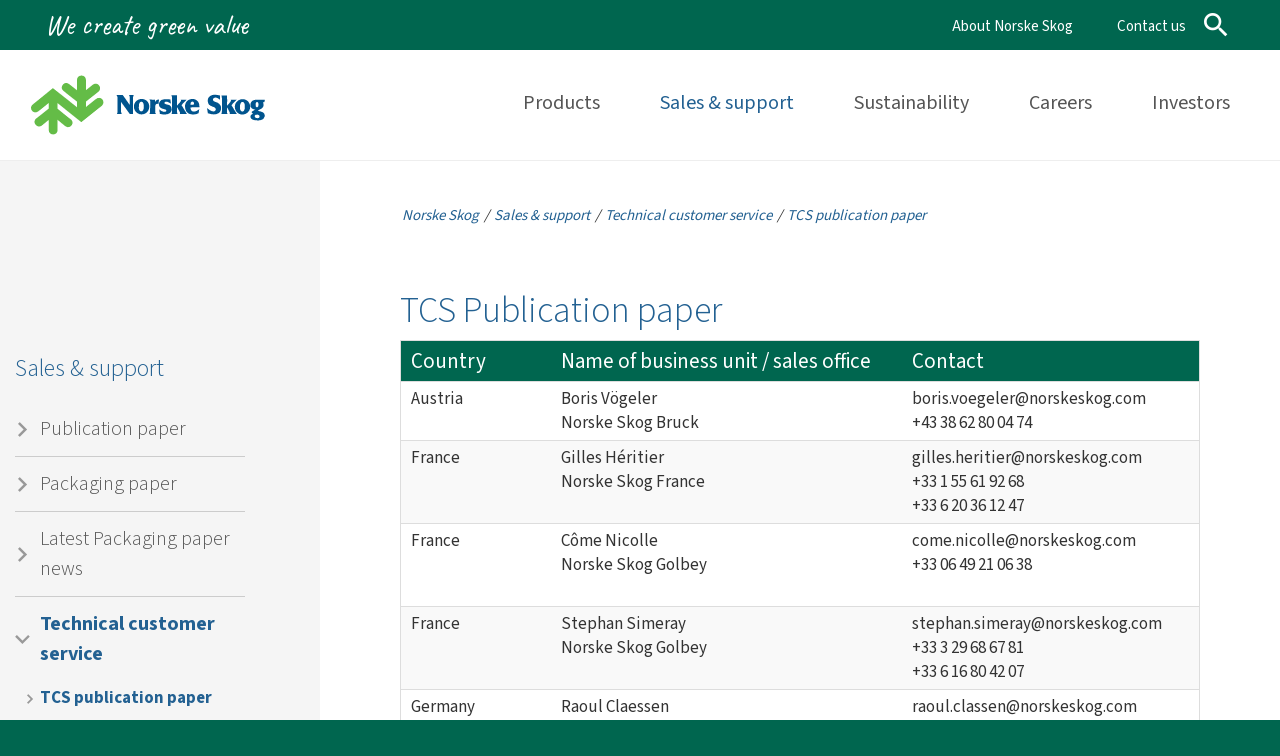

--- FILE ---
content_type: text/html; charset=utf-8
request_url: https://www.norskeskog.com/sales-support/technical-customer-service/tcs-publication-paper
body_size: 3201
content:
<!DOCTYPE html>
<html lang="nb">
  <head>
    <meta charset="UTF-8">
    <meta http-equiv="X-UA-Compatible" content="IE=edge">
    <meta name="viewport" content="width=device-width, initial-scale=1">
    <title>TCS publication paper | Norske Skog</title>
<base href="https://www.norskeskog.com/">

<!--
(c) 1999-2006 Dynamicweb Software A/S A/S
-->

    <link href="/Files/Templates/Designs/NorskeSkog2021/css/bootstrap.css" rel="stylesheet">
    <link href="/Files/Templates/Designs/NorskeSkog2021/css/norskeskog.css?ver=1.4.8" rel="stylesheet">
    <link rel="shortcut icon" href="/Files/Templates/Designs/NorskeSkog2021/images/favicon.ico" type="image/x-icon">
    <!--[if lt IE 9]>
    <script src="https://oss.maxcdn.com/html5shiv/3.7.2/html5shiv.min.js"></script>
    <script src="https://oss.maxcdn.com/respond/1.4.2/respond.min.js"></script>
    <![endif]-->
    <!-- Google Tag Manager -->
    <script>(function(w,d,s,l,i){w[l]=w[l]||[];w[l].push({'gtm.start':
                                                          new Date().getTime(),event:'gtm.js'});var f=d.getElementsByTagName(s)[0],
          j=d.createElement(s),dl=l!='dataLayer'?'&l='+l:'';j.async=true;j.src=
            'https://www.googletagmanager.com/gtm.js?id='+i+dl;f.parentNode.insertBefore(j,f);
                                })(window,document,'script','dataLayer','GTM-KTSKPBQ');</script>
    <!-- End Google Tag Manager -->
  

</head>
  <body>
    <!-- Google Tag Manager (noscript) -->
    <noscript><iframe src="https://www.googletagmanager.com/ns.html?id=GTM-KTSKPBQ" height="0" width="0" style="display:none;visibility:hidden"></iframe></noscript>
    <!-- End Google Tag Manager (noscript) -->
    <a href="#hovedinnhold" tabindex="1" class="uunav">Go to content</a>
    <div class="container-fluid top">
      <div class="container">
        <div class="row">
          <div class="col-md-6 slogan">
            We create green value
          </div>
          <div class="col-md-6">
            <ul class="list-inline">
              <li><a href="/about-norske-skog">About Norske Skog</a></li>
              <li><a href="/contact/corporate-headquarters">Contact us</a></li>
              <li>
                <span class="material-icons-outlined search-button search-action">search</span>
                <span class="material-icons-outlined close-button search-action">close</span>
              </li>
            </ul>
          </div>
        </div>
      </div>
    </div>
    <div class="container-fluid header">
      <div class="container">
        <div class="row">
          <div class="col-md-12">
            <div class="menu-button menu-action"><span class="menu-text">Menu</span></div>
            <div class="logo"><a href="/">Norske Skog</a></div>
            <nav class="nav" id="menu">
              <div class="close-button menu-action">Close</div>
              <div class="searchbox">
                <form action="Default.aspx" method="get" name="SearchForm1">
                  <input type="hidden" name="ID" value="3750">
                  <div class="input-group search-form">
                    <input type="text" name="q" class="form-control" placeholder="Search for...">
                    <span class="input-group-btn">
                      <button type="submit" class="btn btn-default" type="button">Go!</button>
                    </span>
                  </div>
                </form>
              </div>
              
              <ul id="nav">
                <li><a class="" href="/products">Products</a></li>
                <li><a class="active" href="/sales-support">Sales & support</a></li>
                <li><a class="" href="/sustainability">Sustainability</a></li>
                <li><a class="" href="/careers">Careers</a></li>
                <li><a class="" href="/investors">Investors</a></li>
              </ul>
              
              
            </nav>
          </div>
        </div>
      </div>
    </div>
    
<div class="container-fluid main content" id="hovedinnhold">
  <div class="container">
    <div class="row">
      
      <div class="col-lg-3 col-md-4 left-col">
        <div class="subnav" id="subnav">
          <h2><a href="/sales-support">Sales & support</a></h2>
          <ul id="subnav">
  <li>
    <a href="/sales-support/publication-paper">Publication paper</a>
  </li>
  <li>
    <a href="/sales-support/packaging-paper">Packaging paper</a>
  </li>
  <li>
    <a href="/sales-support/latest-packaging-paper-news">Latest Packaging paper news</a>
  </li>
  <li>
    <a class="inpath" href="/sales-support/technical-customer-service">Technical customer service</a>
    <ul class="M2">
      <li>
        <a class="active" href="/sales-support/technical-customer-service/tcs-publication-paper">TCS publication paper</a>
      </li>
      <li>
        <a href="/sales-support/technical-customer-service/tcs-packaging-paper">TCS packaging paper</a>
      </li>
    </ul>
  </li>
</ul>
        </div>
      </div>
      
      <div class="article col-lg-9 col-md-8">
        <div class="legend">
          <a href="/home">Norske Skog</a> <span class="divider">/</span> <a href="/sales-support">Sales & support</a> <span class="divider">/</span><span id="legend">
  <a href="/sales-support/technical-customer-service">Technical customer service</a>
  <span class="divider">/</span>
  <a href="/sales-support/technical-customer-service/tcs-publication-paper">TCS publication paper</a>
</span>
        </div>
        <div class="row">
          <div class="col-md-12 content-wrapper">
            <div class="row" id="content"><div class="col-md-12">
  
  <h1>TCS Publication paper</h1>

<div class="table-responsive">
<table border="0" cellpadding="0" cellspacing="0" class="table table-striped">
	<tbody>
		<tr>
			<th>Country</th>
			<th>Name of business unit / sales office</th>
			<th>Contact</th>
		</tr>
		<tr>
			<td>Austria</td>
			<td>Boris&nbsp;V&ouml;geler<br />
			Norske Skog Bruck</td>
			<td>boris.voegeler@norskeskog.com<br />
			+43 38 62 80 04 74</td>
		</tr>
		<tr>
			<td>France</td>
			<td>Gilles H&eacute;ritier<br />
			Norske Skog France</td>
			<td>gilles.heritier@norskeskog.com<br />
			+33 1 55 61 92 68<br />
			+33 6 20 36 12 47</td>
		</tr>
		<tr>
			<td>France</td>
			<td>C&ocirc;me Nicolle<br />
			Norske Skog Golbey</td>
			<td>come.nicolle@norskeskog.com<br />
			+33 06 49 21 06 38<br />
			&nbsp;</td>
		</tr>
		<tr>
			<td>France</td>
			<td>Stephan Simeray<br />
			Norske Skog Golbey</td>
			<td>stephan.simeray@norskeskog.com<br />
			+33 3 29 68 67 81<br />
			+33 6 16 80 42 07</td>
		</tr>
		<tr>
			<td>Germany</td>
			<td>Raoul Claessen<br />
			Norske Skog Deutschland</td>
			<td>raoul.classen@norskeskog.com<br />
			+49 15 20 63 39 657</td>
		</tr>
		<tr>
			<td>Norway</td>
			<td>Ole Anders Jansen&nbsp;<br />
			Norske Skog Saugbrugs</td>
			<td>ole-anders.jansen@norskeskog.com<br />
			+47 41 45 58 91</td>
		</tr>
		<tr>
			<td>Norway</td>
			<td>H&aring;var Fjerdingen<br />
			Norske Skog Skogn</td>
			<td>havar.fjerdingen@norskeskog.com<br />
			+47 74 08 72 94<br />
			+47 92 20 97 61</td>
		</tr>
		<tr>
			<td>Norway<br />
			&nbsp;</td>
			<td>
			<p>Magni Ranes&nbsp;<br />
			Norske Skog Skogn&nbsp;</p>
			</td>
			<td>Magni.Ranes@norskeskog.com<br />
			+47 74 08 74 07<br />
			+47 93 00 26 50</td>
		</tr>
		<tr>
			<td>United Kingdom</td>
			<td>Jon Smith<br />
			Norske Skog UK</td>
			<td>jon.smith@norskeskog.com<br />
			+44 78 01 79 88 99</td>
		</tr>
		<tr>
			<td>United Kingdom</td>
			<td>Jonathan Brown<br />
			Norske Skog UK</td>
			<td>jonathan.brown@norskeskog.com<br />
			+44 77 66 42 89 64</td>
		</tr>
	</tbody>
</table>
</div>

  
</div></div>
          </div>
        </div>
      </div>
      
    </div>
  </div>
</div>
    <div class="container-fluid bottom">
      <div class="bottom-symbol">
        <div class="container">
          <div class="row">
            <div class="col-md-3">
              <h3>CONTACT INFORMATION</h3>
              <p>Norske Skog ASA<br>
                PB 294 Skøyen<br>
                0213 Oslo<br>
                Norway<br>
                <a href="mailto:info@norskeskog.com">info@norskeskog.com</a></p>
              <p><a href="/contact/corporate-headquarters">See more contact information</a></p>
            </div>
            <div class="col-md-3">
              <h3>VISITORS</h3>
              <p>Norske Skog ASA<br>
                Sjølyst plass 2<br>
                0278 Oslo</p>
              <a href="https://no.linkedin.com/company/norske-skog" target="_blank" class="social-icon linkedin">LinkedIn</a>
              <a href="https://no.linkedin.com/company/norske-skog" target="_blank" class="social-icon twitter">Twitter</a>
            </div>
            <div class="col-md-3">
              <h3>ABOUT NORSKE SKOG</h3>
              <ul class="list-unstyled" id="aboutnav">
  <li>
    <a href="/about-norske-skog/our-values">Our values</a>
  </li>
  <li>
    <a href="/about-norske-skog/business-units">Business units</a>
  </li>
  <li>
    <a href="/about-norske-skog/people-and-organisation">People and organisation</a>
  </li>
  <li>
    <a href="/careers/vacancies">Vacancies</a>
  </li>
  <li>
    <a href="/about-norske-skog/press-room">Press room</a>
  </li>
  <li>
    <a href="/about-norske-skog/reports">Reports</a>
  </li>
  <li>
    <a href="/about-norske-skog/corporate-identity-guidelines">Corporate identity guidelines</a>
  </li>
  <li>
    <a href="/about-norske-skog/privacy-policy">Privacy Policy</a>
  </li>
  <li>
    <a href="/about-norske-skog/history">History</a>
  </li>
</ul>
            </div>
          </div>
        </div>
      </div>
    </div>
    <link rel="preconnect" href="https://fonts.googleapis.com">
	<link rel="preconnect" href="https://fonts.gstatic.com" crossorigin="">
	<link href="https://fonts.googleapis.com/css2?family=Caveat&family=Source+Sans+3:wght@300;400;700;900&display=swap&family=Material+Icons&display=swap" rel="stylesheet">
    <script src="/Files/Templates/Designs/NorskeSkog2021/js/jquery-1.11.2.min.js"></script> 
    <script src="/Files/Templates/Designs/NorskeSkog2021/js/bootstrap.js"></script>
    
    <script type="text/javascript">
      $( function() {
        $(".menu-action").click(function () {
          $("html").toggleClass("menu-active");
        });
        $(".search-action").click(function () {
          $("html").toggleClass("search-active");
        });
        $('nav li').has('ul').each(function () {
          $(this).addClass('child');
          $("li.child > a").removeAttr('href');
        });
        $('.subnav li').has('ul').each(function () {
          $(this).addClass('child');
        });
        $("nav li.child").click(function (e) {
          e.stopPropagation();//prevent parent ul's in same tree to respond
          $(this).children('ul').toggleClass("active");

          if($(this).hasClass("active")){
            $(this).removeClass("active");
          } else{
            $(this).siblings(".child").removeClass("active");
            $(this).addClass("active");
          }
        });
        
        $('iframe[src*="youtube.com"]').wrap("<div class='embed-responsive embed-responsive-16by9'></div>");
        $('iframe[src*="companywebcast"]').wrap("<div class='embed-responsive embed-responsive-16by9'></div>");
      });
      <!--@Snippet(script)-->
    </script>
    <script src="/Files/Templates/Designs/NorskeSkog2021/js/bigpicture.js"></script>
    <script src="/Files/Templates/Designs/NorskeSkog2021/js/gallery.js"></script>
  </body>
</html><!-- Exe time: 0.0397679 :  <PageID (3767)>  <Designs/NorskeSkog2021/_parsed\page.parsed.html>  -->

--- FILE ---
content_type: text/css
request_url: https://www.norskeskog.com/Files/Templates/Designs/NorskeSkog2021/css/norskeskog.css?ver=1.4.8
body_size: 8374
content:
@charset "UTF-8";
/* CSS Document */

.material-icons-outlined {
  font-family: 'Material Icons';
  font-weight: normal;
  font-style: normal;
  font-size: 24px;  /* Preferred icon size */
  display: inline-block;
  line-height: 1;
  text-transform: none;
  letter-spacing: normal;
  word-wrap: normal;
  white-space: nowrap;
  direction: ltr;

  /* Support for all WebKit browsers. */
  -webkit-font-smoothing: antialiased;
  /* Support for Safari and Chrome. */
  text-rendering: optimizeLegibility;

  /* Support for Firefox. */
  -moz-osx-font-smoothing: grayscale;

  /* Support for IE. */
  font-feature-settings: 'liga';
}

* {
  -webkit-font-smoothing: antialiased;
  -moz-osx-font-smoothing: grayscale;
}
.stock-info {
  max-width: 560px;
  width: 100%;
  height: 260px;
  margin-top: 75px;
}
.front-ticker {
  margin-top: 50px;
  text-align: center;
}
.stock-info-front {
  max-width: 330px;
  width: 100%;
  height: 360px;
  margin: 0 auto;
}
.large-stock-ticker {
  height: 1800px;
}
.largest-shareholders {
  height: 900px;
}
.video-container {
  position: relative;
  padding-bottom: 20px;
}

.video-container iframe {
  position: absolute;
  top: 0;
  left: 0;
  width: 100%;
  height: 100%;
}
@media all and (max-width: 1392px) {
  .large-stock-ticker {
    height: 2600px;
  }
}
@media all and (max-width: 1200px) {
  .largest-shareholders {
    height: 1350px;
  }
}
html {
  transition: all .3s ease-in-out;
}
body {
  font-family: 'Source Sans 3', sans-serif;
  font-weight: 400;
  font-size: 20px;
  line-height: 30px;
  color: #333;
  background: #00664F;
  overflow-x:hidden;
}
h1, h2, h3, h4 {
  font-weight: 300;
  color: #236192;
  font-size: 44px;
}
h2 {
  font-size: 30px;
}
h3, h4 {
  font-size: 21px;
  font-weight: 700;
}
h4 {
  font-size: 17px;
}
.ingress {
  font-size: 26px;
  line-height: 38px;
  font-weight: 300;
}
.content ul, .content ol {
  margin-bottom: 25px;
}
a {
  color: #236192;
}
a:hover {
  color: #5fb143
}
.main a {
  text-decoration: underline;
}
a:hover {
  text-decoration: underline;
}
p {
  margin: 0 0 25px 0;
}
b, strong {
  font-weight: 600;
}
.image {
  position: relative;
  margin-bottom: 30px;
}
.img-text {
  margin-top: 10px;
  font-style: italic;
  font-size: 17px;
  line-height: 25px;
}
.w-image-text {
  margin-bottom: 60px;
}
img {
  max-width: 100%;
}
.image-text {
  position: absolute;
  left: 15px;
  right: 15px;
  bottom: -30px;
  background: #707070;
  padding: 15px;
}
.image.left .image-text, .image.right .image-text {
  position: relative;
  left: inherit;
  right: inherit;
  bottom: inherit;
}
.image p {
  margin: 10px 0;
  font-size: 14px;
  line-height: 19px;
  font-style: italic;
}
.image-text p {
  margin: 0;
  color: #FFF;
  font-size: 15px;
  line-height: 19px;
}
.image-text p.photo {
  background: url(../images/NorskeSkog-photo.svg) no-repeat center left;
  background-size: 24px;
  padding-left: 30px;
  margin-top: 10px;
}
.image.left, .image.right {
  float: left;
  margin-right: 20px;
  width: 35%;
  max-width: 400px;
}
.medium-page .image.left, .medium-page .image.right {
  width: 45%;
}
.image.right {
  float: right;
  margin-right: 0px;
  margin-left: 20px;
}
.medium-page .col-md-12 {
  margin-bottom: 50px;
}

@media all and (max-width: 767px) {
  .image.left, .image.right {
    float: none;
    margin-right: 0px;
    margin-left: 0px;
    width: 100% !important;
    max-width: 100%;
  }
  .front-ticker {
    margin-top: 20px;
    text-align: center;
  }
}

@media all and (max-width: 1300px) {
  h1 {
    font-size: 36px;
  }
  h2 {
    font-size: 24px;
  }
}
/* Logo *********************************/ 
.logo {
  width: 238px;
  height: 60px;
  background: url(../images/NorskeSkog-logo.svg) no-repeat center left;
  background-size: 100% auto !important;
  display: block;
  margin: 25px 0;
  float: left;
}
.logo a {
  display: block;
  width: 100%;
  height: 60px;
  text-indent: -5000px;
  text-decoration: none;
  opacity: 0;
}

@media all and (max-width: 991px) {
  .logo {
    width: 198px;
    height: 50px;
    margin: 15px 0;
    float: none;
  }
  .logo a {
    height: 50px;
  }
  .image-text {
    position: relative;
    left: inherit;
    right: inherit;
    bottom: inherit;
  }
  .w-image-text {
    margin-bottom: 30px;
  }
}
/* Rammeverk
*********************************/
.container {
  width: 1440px;
  max-width: 100%;
}
.header, .main, .news-article {
  background: #FFF;
}
.header {
  border-bottom: 1px solid #eee;
}
.top {
  background: #00664F;
  height: 50px;
  line-height: 50px;
  color: #FFF;
  overflow: hidden;
}
.slogan {
  font-size: 28px;
  font-family: 'Caveat', cursive;
  padding-left: 30px;
}
.main {
  padding-top: 100px;
  padding-bottom: 100px;
}
.main.no-margin {
  margin-top: -50px;
  padding-top: 0px;
  padding-bottom: 100px;
}
.content {
  padding: 0;
}
.bck-image {
  position: relative;
  background-size: cover;
  background-attachment: fixed;
  padding-top: 100px;
  padding-bottom: 100px;
}
.bck-image::before {
  position: absolute;
  top: 0; right: 0; bottom: 0; left: 0;
  content:'';
  background: rgba(0,0,0,0.75);
  display: block;
}
.grey {
  background: #E9E9E9;
}
.lightgrey {
  background: #f5f5f5;
}
.white {
  background: #ffffff;
}
.legend {
  line-height: 50px;
  font-size: 15px;
  padding: 30px 65px;
  font-style: italic;
}
.legend a {
  display: inline-block;
  padding: 0 2px;
  color: #236192;
  text-decoration: none;
}
.legend a:hover {
  display: inline-block;
  padding: 0 2px;
  color: #236192;
  text-decoration: underline;
}
#legend a:last-.nav > ul > li:nth-child(6), .nav > ul > li:nth-child(7) {
  color: #236192
}
.search-button, .close-button {
  cursor: pointer;
  display: block;
  font-size: 32px;
  top: -22px;
  left: -10px;
  position: absolute;
}
.search-active .search-button {
  display: none;
}
.close-button {
  display: none;
}
.search-active .close-button {
  display: block;
}
.searchbox {
  display: none;
}
.search-active .searchbox {
  display: block;
}
.search-active nav ul {
  display: none;
}
.search-form {
  width: 100%;
  max-width: 600px;
  margin: 0 auto;
  border: 2px solid #00664F;
  border-radius: 10px;
  padding: 0 10px;
  margin-top: 5px;
}
.search-form input, .search-form button {
  background: none;
  border: none;
  font-size: 20px;
  line-height: 56px;
  height: 56px;
  box-shadow: none !important;
}
.search-form input::-webkit-input-placeholder {
  color: #777;
}
.search-form input::-moz-placeholder {
  color: #777;
}
.search-form input:-ms-input-placeholder {
  color: #777;
}
.search-form input:-moz-placeholder {
  color: #777;
}
.search-form button {
  background: url(../images/NorskeSkog-search-icon.svg) no-repeat center;
  background-size: 60%;
  transition: all .1s ease-in-out;
  width: 60px;
  text-indent: -5000px;
}
.search-form button:hover {
  background: url(../images/NorskeSkog-search-icon.svg) no-repeat center;
  background-size: 70%;
}
.header-area {
  height: 100vh;
  background: #FFF;
}
.article {
  position: relative;
}
.wide-article {
  padding-bottom: 70px;
}
.article::before {
  position: absolute;
  top: 0;
  bottom: 0;
  left: -300%;
  width: 300%;
  content: '';
  background: #f5f5f5;
  z-index: 0;
  margin-right: -15px;
}
.left-col::before{
  position: absolute;
  top: 0;
  bottom: 0;
  left: -300%;
  width: 300%;
  content: '';
  background: #f5f5f5;
  z-index: 0;
  margin-left: 100%;
}
.left-col, .right-col {
  position: relative;
  z-index: 1;
  padding-top: 175px;
  padding-bottom: 50px;
}
.right-col {
  padding-top: 110px;
}
.content-wrapper .product-link a {
  text-decoration: none;
}
.content-wrapper .product-link a .material-icons-outlined {
  color: #5fb143;
  float: left;
  margin: 3px 5px 0 -3px;
}
.employee {
  padding: 20px;
  background: #f5f5f5;
  border-bottom: 1px solid #DDD;
  margin-top: 20px;
}
.employee h3 {
  margin: 5px 0;
}
.employee p {
  font-size: 15px;
  line-height: 21px;
  margin: 0 0 10px 0;
}
.employee img {
  width: 100px;
  height: 115px;
  object-fit: cover;
  float: left;
  border-radius: 5px;
  margin-right: 15px;
}

@media all and (min-width: 992px) {
  .content-wrapper {
    padding: 0 80px 80px 80px;
  }
}
.bottom {
  position: relative;
  font-size: 20px;
  line-height: 30px;
  padding: 100px 0 50px 0;
  overflow: hidden;
}
.bottom::before {
  position: absolute;
  top: -100px;
  right: -150px;
  content: '';
  width: 50%;
  height: 700px;
  padding: 100px 0;
  background: url(../images/NorskeSkog-symbol.svg) no-repeat center;
  opacity: .1;
}
.bottom h3 {
  color: #FFF;
  font-weight: 600;
  font-size: 20px;
  margin: 0 0 10px 0;
  padding-bottom: 10px;
  border-bottom: 1px solid #FFF;
  display: inline-block;
  min-width: 220px;
}
.bottom a, .bottom p {
  color: #FFF;
}
.bottom a:hover {
  text-decoration: underline;
}
.bottom ul {
  margin-bottom: 25px;
}
.social-icon {
  border-radius: 10px;
  width: 44px;
  height: 44px;
  margin: 0px 8px 8px 0;
  background-color: #FFF;
  text-indent: -5000px;
  display: inline-block;
  background-size: 80% !important;
  background-repeat: no-repeat !important;
  background-position: center !important;
  transition: all .1s ease-in-out;
}
.social-icon:hover {
  transform: scale(1.1);
}
.social-icon.facebook {
  background-image: url(../images/NorskeSkog-facebook.svg);
}
.social-icon.twitter {
  background-image: url(../images/NorskeSkog-twitter.svg);
}
.social-icon.instagram {
  background-image: url(../images/NorskeSkog-instagram.svg);
}
.social-icon.linkedin {
  background-image: url(../images/NorskeSkog-linkedin.svg);
}
@media all and (max-width: 1300px), all and (max-height: 1050px) {
  .header-area {
    height: inherit;
    background: #FFF;
  }
}
@media all and (max-height: 900px) {
  .next {
    display: none;
  }
}

@media all and (max-width: 991px) {
  .header {
    padding: 0px;
  }
  .slogan {
    text-align: center;
  }
  .legend {
    display: none;
  }
  .main {
    padding-top: 25px;
    padding-bottom: 25px;
  }
  .searchbox {
    display: block;
    clear: both;
    margin-top: 80px;

  }
  .search-form {
    border-color: #FFF;
    border-radius: 5px;
    max-width: 500px;
  }
  .search-form button {
    background: url(../images/NorskeSkog-search-icon-white.svg) no-repeat center;
    background-size: 70%;
  }
  .search-form button:hover {
    background: url(../images/NorskeSkog-search-icon-white.svg) no-repeat center;
    background-size: 80%;
  }
  .search-form input {
    color: #FFF;
  }
  .search-form input::-webkit-input-placeholder {
    color: #FFF;
  }
  .search-form input::-moz-placeholder {
    color: #FFF;
  }
  .search-form input:-ms-input-placeholder {
    color: #FFF;
  }
  .search-form input:-moz-placeholder {
    color: #FFF;
  }
  .search-button {
    display: none;
  }
  .stroke:before {
    top: -29px;
    border-bottom : 30px solid #FFF;
  }
  .bottom {
    text-align: center;
  }
  .bottom::before {
    top: inherit;
    bottom: -200px;
    right: -200px;
    width: 800px;
    height: 800px;
    padding: 100px 0;
  }
}

@media all and (max-width: 530px) {
  .searchbox {
    margin: 80px 15px 0 15px;
  }
}
/* Elementer
*********************************/

.btn-primary {
  color: #000;
  background: #78BE20;
  border: 2px solid #78BE20;
  border-radius: 5px;
  margin-bottom: 10px;
  padding: 5px 30px;
  line-height: 36px;
  font-size: 17px;
  text-decoration: none !important;
  transition: all .1s ease-in-out;
}
.btn-blue {
  background: #236192;
  border: 2px solid #236192;
  color: #FFFFFF;
  text-decoration: none;
}
.text-center .btn-primary {
  min-width: 240px;
}
.btn-primary:hover {
  border: 2px solid #00664F;
  background: #00664F;
  color: #fff;
  background: #00664F;
}
.btn-primary:hover::after, .btn-back:hover::before {
  background: url(../images/NorskeSkog-arrow-right.svg) no-repeat center;
}
.btn-back:hover::before {
  transform: rotate(180deg);
}
.contactperson {
  border-top: 1px solid #CCC;
  font-size: 17px;
}
.col-md-12.contactperson {
  padding-top: 35px;
  padding-bottom: 35px;
}
.contact-image {
  background: #236192;
  width: 200px;
  max-width: 25%;
  height: 180px;
  border-radius: 5px 0 0 5px;
  float: left;
  margin-right: 5%;
  overflow: hidden;
  display: block;
}
.contact-image img {
  width: 80%;
  height: 180px;
  object-fit: cover;
  float: right;
}
.contact-image ul {
  margin: 0;
  padding: 0;
  list-style-type: none;
  width: 20%;
  float: left;
  overflow: hidden;
}
.contact-image ul li a {
  height: 60px;
  color: #FFF;
  display: block;
  text-indent: -5000px;
  background-size: 20px !important;
  transition: all .1s ease-in-out;
}
.contact-image ul li a:hover {
  background-size: 26px !important
}
.contact-image ul li a.facebook {
  background: url(../images/NorskeSkog-facebook.svg) no-repeat center;
}
.contact-image ul li a.linkedin {
  background: url(../images/NorskeSkog-linkedin.svg) no-repeat center;
}
.contact-image ul li a.twitter {
  background: url(../images/NorskeSkog-twitter.svg) no-repeat center;
}
.contact-text {
  width: 70%;
  float: left;
}
.contact-text h3 {
  margin-top: 0;
}
.contact-text .name {
  width: 100%;
}
.contact-text .title, .contact-text .contactinfo {
  width: 48%;
  padding-right: 2%;
  float: left;
}
.box-button {
  background: #444;
  display: block;
  padding: 100px;
  color: #FFF;
  text-decoration: none !important;
  font-size: 40px;
  line-height: 44px;
  font-weight: 600;
  cursor: pointer;
  margin: 15px 0;
  transition: all .1s ease-in-out;
}
@media all and (max-width: 991px) {
  .box-button {
    padding: 50px;
  }
}
.box-button::after {
  content: '';
  width: 35px;
  height: 3px;
  background: #FFF;
  display: block;
}
.box-button.green::after {
  background: #000;
}
.box-button:hover {
  background-color: #00664F !important;
  color: #fff !important;
  transform: scale(1.02);
}
.box-button:hover::after {
  background: #fff;
}
.news-article {
  position: relative;
  height: auto; 
  min-height: 50vh;
  overflow: hidden;
}
.news-article.white {
  background: #ffffff;
}
.news-article .left-img, .news-article .right-img {
  position: absolute;
  top: 0px;
  bottom: 0px;
  left: 0px;
  width: 50vw;
  height: 100%;
  overflow: hidden;
}
.news-article .left-img img, .news-article .right-img img {
  position: absolute;
  top: 0px;
  bottom: 0px;
  left: 0px;
  right: 0px;
  width: 100%;
  height: 100%;
  object-fit: cover;
}
.news-article .right-img {
  left: inherit;
  right: 0px;
}
.news-text {
  padding: 10vh 30px;
}
.main .title {
  font-size: 36px;
  margin-top: 0px;
  margin-bottom: 30px;
  font-weight: 600;
  color: #414141;

}
.news-text p {
  font-weight: 300;
}
.news-text hr {
  margin: 0;
  border-top: 3px solid #78BE20;
  width: 100px;
}
.news-text h1 {
  white-space: nowrap;
  overflow: hidden;
  display: block;
  text-overflow: ellipsis;
  font-size: 36px;
  line-height: 40px;
}
.date {
  margin: 15px 0;
}
.area {
  margin: 15px 0 0 0;
  font-weight: 700 !important;
  color: #78BE20;
}
.flex {
  display: flex;
  flex-wrap: wrap;
}
.flex .col-md-4, .flex .col-md-6 {
  margin-bottom: 30px;
}
.news-list {
  position: relative;
  display: block;
  text-decoration: none !important;
  color: #333 !important;
  padding: 30px 20px;
  font-size: 17px;
  line-height: 30px;
  background: #F7F7F7;
  transition: all .1s ease-in-out;
  height: 100%;
  margin-bottom: 30px;
}
a.news-list:hover {
  transform: scale(1.02);
}
.news-list.list {
  padding: 15px 20px;
  margin: 15px 0 0 0 !important;
  min-height: inherit !important;
}
.news-list.press {
  padding: 15px;
  margin: 0 0 30px 0 !important;
  min-height: 300px;
  -webkit-box-shadow: none;
  -moz-box-shadow: none;
  box-shadow: none;
}
#content2 .news-list.press {
  min-height: 0px;
}
.article .news-list {
  min-height: 560px;
  margin: 15px 0;
}

.news-list hr {
  border-top: 1px solid #78BE20;
  width: 100px;
  margin: 0 10px;
}
.news-list .date {
  font-weight: 600;
  margin: 0 10px 3px 10px;
}
.news-list h3 {
  font-size: 28px;
  line-height: 34px;
  min-height: 56px;
  margin: 10px;
  color: #414141;
}
.news-list.list h3 {
  min-height: inherit;
}
.news-list img, .news-list .simpleParallax {
  margin: 20px 0;
}
.news-list .simpleParallax {
  height: 220px;
  margin-left: -20px;
  margin-right: -20px;
}
.article .news-list img {
  margin: 0 0 15px 0;
}
.news-list p {
  margin: 0 10px;
}
.news-list .read-more {
  display: block;
  position: absolute;
  right: 20px;
  bottom: 20px;
}
.news-list .read-more::after {
  content: '';
  width: 25px;
  height: 1px;
  background: #78BE20;
  position: absolute;
  left: 0;
  bottom: 0;
}
.area-link {
  text-decoration: none;
  color: #555;
  margin: 25px 0 35px 0;
  display: block;
  padding: 25px;
  text-align: center;
  font-size: 17px;
  line-height: 25px;
}
.area-link:hover {
  text-decoration: none;
  color: #555;
}
.area-link span {
  display: block;
  margin-top: 30px;
}
.area-link span::after {
  content: '';
  width: 20px;
  height: 1px;
  background: #78BE20;
  display: block;
  margin: 0 auto;
}
.area-link p {
  margin: 0;
}
.icon {
  width: 110px;
  height: 110px;
  margin: 0 0 5px 0;
  background-size: 100px !important;
  display: inline-block;
  transition: all .1s ease-in-out;
}
.area-link:hover .icon {
  background-size: 110px !important;
}
.icon.paper {
  background: url(../images/icons/NorskeSkog-icon-paper.svg) no-repeat center;
}
.icon.threes {
  background: url(Files/Billeder/Symbols/NorskeSkog-icon-threes.svg) no-repeat center;
}
.icon.mill {
  background: url(../images/icons/NorskeSkog-icon-mill.svg) no-repeat center;
}
.icon.responsibility {
  background: url(../images/icons/NorskeSkog-icon-responsibility.svg) no-repeat center;
}
.icon.social {
  background: url(../images/icons/NorskeSkog-icon-some.svg) no-repeat center;
}
.icon.jobsearch {
  background: url(../images/icons/NorskeSkog-icon-job-search.svg) no-repeat center;
}
.icon.blade {
  background: url(Files/Billeder/Symbols/NorskeSkog-icon-blade.svg) no-repeat center;
}
.icon.power {
  background: url(Files/Billeder/Symbols/NorskeSkog-icon-power.svg) no-repeat center;
}
.icon.truck {
  background: url(Files/Billeder/Symbols/NorskeSkog-icon-truck.svg) no-repeat center;
}
.icon.water {
  background: url(Files/Billeder/Symbols/NorskeSkog-icon-water.svg) no-repeat center;
}
.icon.chemicals {
  background: url(Files/Billeder/Symbols/NorskeSkog-icon-chemicals.svg) no-repeat center;
}
.icon.wood {
  background: url(Files/Billeder/Symbols/NorskeSkog-icon-wood.svg) no-repeat center;
}
.icon.reading {
  background: url(Files/Billeder/Symbols/NorskeSkog-icon-reading.svg) no-repeat center;
}
.icon.recycle {
  background: url(Files/Billeder/Symbols/NorskeSkog-icon-recycle.svg) no-repeat center;
}
.products {
  position: relative;
  background: #00664F;
  color: #FFF;
  overflow: hidden;
}
.products .container::before {
  content: '';
  height: 300px;
  width: 100%;
  background: #FFF;
  position: absolute;
  top: 0;
  left: 0;
  right: 0;
  z-index: 1;
}
.products::before {
  position: absolute;
  top: 0;
  right: 0;
  width: 100%;
  height: 100%;
  left: 0;
  bottom: 0;
  content: '';
  background: url(../images/NorskeSkog-symbol-dark.svg) no-repeat center;
  background-size: 130%;
  opacity: .1;
}
.products .title {
  position: relative;
  text-align: center;
  color: #00664F;
  z-index: 2;
}
.products .flex-row h2 {
  font-size: 60px;
  color: #FFF;
  text-align: left;
  font-weight: 700;
}
.products a img {
  margin-bottom: 10px;
}
.products a {
  position: relative;
  color: #FFF;
  font-size: 26px;
  line-height: 30px;
  text-decoration: none;
  text-align: right;
  display: block;
  position: relative;
  z-index: 1;
  max-width: 536px;
  margin: 0 auto;
  transition: all .1s ease-in-out;
}
.products a:hover {
  transform: scale(1.02);
}
.products a span {
  display: inline-block;
  position: absolute;
  margin-left: -35px;
  font-size: 36px;
  bottom: -2px;
  color: #78BE20;
}
@media all and (min-width: 992px) {
  .flex-row {
    display: flex;
    -webkit-align-items: flex-end; 
    align-items: flex-end;
    padding-top: 150px;
  }
}
@media all and (max-width: 992px) {
  .news-list.press {
    min-height: 0px;
  }
  .no-margin .title {
    margin-top: 30px;
    margin-bottom: 20px;
  }
}
.map {
  position: relative;
  width: 770px;
  max-width: 100%;
  height: 600px;
  margin: 30px 0;
  background: url(../images/NorskeSkog-map-small.svg) no-repeat right;
  background-size: auto 600px;
  margin: 0 auto;
}
.map-marker {
  position: absolute;
  display: block;
  background: #78BE20;
  width: 15px;
  height: 15px;
  border-radius: 15px;

}
.map-marker span {
  display: none;
  position: absolute;
  top: -35px;
  width: 180px;
  left: 50%;
  margin-left: -90px;
  font-size: 15px;
  background: rgba(0,0,0,0.5);
  text-align: center;
  color: #FFF;
  font-weight: 300;
  border-radius: 5px;
}
.map-marker:hover span {
  display: block;
}
.map-buttons {
  margin-top: 50px;
}
.sitat p {
  font-size: 19px;
}
.sitat .ingress {
  font-size: 40px;
  line-height: 55px;
  color: #777777;
  font-style: italic;
  max-width: 1040px;
  margin: 0 auto;
}
.sitat hr {
  border-top: 3px solid #78BE20;
  width: 300px;
  max-width: 100%;
}
.product-info {
  line-height: 34px;
  margin: 35px 0;
  padding: 0 0 0 15px;
  border-left: 2px solid #555;
}
.product-info p {
  margin: 0;
}
.table-responsive {
  margin-bottom: 30px;
  border: 1px solid #ddd;
}
.table {
  font-size: 17px;
  margin: 0;
  border-bottom: 1px solid #CCC;
}
.table p, .table ul {
  margin: 0!important;
}
.table th {
  border-top: none !important;
  font-size: 21px;
  font-weight: 500;
  background: #00664F;
  color: #FFF;
  padding: 5px 10px !important;
}
.table td {
  padding: 5px 10px !important;
}
.table-responsive p {
  padding: 10px 0;
  margin: 0;
  font-size: 17px;
}
.product-table {
  padding: 40px 0;
  position: relative;
  background: rgba(120,190,32,.1);
}
.product-table .table-responsive {
  border: none;
  background: transparent;
}
.product-table::before{
  content: '';
  position: absolute;
  top: 0;
  bottom: 0;
  left: -80px;
  width: 80px;
  background: rgba(120,190,32,.1);
}
.product-table::after{
  content: '';
  position: absolute;
  top: 0;
  bottom: 0;
  right: -200%;
  width: 200%;
  background: rgba(120,190,32,.1);
}
.contact-form {
  padding: 10px 30px;
  margin-left: -20px;
  margin-right: -20px;
  border: 1px solid #DDD;
}
.contact-form input[type="checkbox"] {
  position: relative;
  float: left;
  margin-right: 7px;
  top: 5px;
}
.contact-form input::placeholder. .contact-form textarea::placeholder {
  color:#666666;
}
.contact-form input::-webkit-input-placeholder, .contact-form textarea::-webkit-input-placeholder { /* Chrome/Opera/Safari */
  color:#666666;
}
.contact-form input::-moz-placeholder, .contact-form textarea::-moz-placeholder { /* Firefox 19+ */
  color:#666666;
}
.contact-form input:-ms-input-placeholder, .contact-form textarea:-ms-input-placeholder { /* IE 10+ */
  color:#666666;
}                  
.contact-form input:-moz-placeholder, .contact-form textarea:-moz-placeholder { /* Firefox 18- */
  color:#666666;
}
.hide-label label {
  position: absolute !important;
  clip: rect(1px 1px 1px 1px);
  clip: rect(1px, 1px, 1px, 1px);
  padding: 0 !important;
  border: 0 !important;
  height: 1px !important;
  width: 1px !important;
  overflow: hidden;
}
@media all and (max-width: 992px) {
  .product-table {
    padding: 20px 0;
  }
  .product-table::before{
    left: -15px;
    width: 15px;
  }
  .product-table::after{
    right: -15px;
    width: 15px;
  }
}
.product-table .table {
  font-size: 17px;
  margin: 0;
  border: none;
}
.product-table .table th, .product-table .table td {
  padding: 5px 0 !important;
  border: none;
  font-weight: 300;
}
.product-table .table th {
  background: transparent;
  color: #236192;
  font-size: 26px;
}
.product-sheet h2 {
  font-size: 22px;
}
.icon-lists {
  margin: 30px 0 0 0;
}
.icon-lists li {
  margin: 0 10px 5px 0;
  display: inline-block;
}
.icon-lists li a {
  font-weight: 400;
  color: #707070;
  text-decoration: none;
  font-size: 22px;
  line-height: 34px;
}
.icon-lists li a:hover {
  color: #78BE20;
}
.icon-lists li a .material-icons-outlined {
  display: block;
  float: left;
  line-height: 22px;
  height: 24px;
  width: 24px;
  font-size: 22px;
  border-radius: 5px;
  text-align: center;
  border: 1px solid #DDD;
  margin: 5px 5px 5px 0;
}
.icon-lists li a span.active {
  display: none;
}
.icon-lists li a:hover span.active {
  display: block;
  color: #78BE20;
}
.last-updated {
  font-size: 15px;
  font-style: italic;
}
.links th {
  position: relative;
  background: #00664F;
  color: #FFF;
  border-bottom: none !important;
}
.box {
  position: relative;
  padding: 70px 25px 25px 25px;
  margin: 15px 0;
}
.box .icon {
  position: absolute;
  left: 50%;
  margin-left: -40px;
  top: -5px;
  width: 80px;
  height: 80px;
  padding: 10px;
  border-radius: 40px;
}
.box p {
  margin: 0;
}
.box p.number {
  font-size: 115px;
  line-height: 100px;
  font-weight: 700;
}
@media all and (max-width: 991px) {
  .box {
    text-align: center;
    padding: 15px;
  }
  .box p.number {
    font-size: 80px;
    line-height: 70px;
  }
}
.bck-image h1, .bck-image h2, .bck-image .title {
  color: #FFF;
}
.bck-image p {
  color: #FFF;
}
.bck-image .box p.number {
  color: #78BE20;
}
.orange {
  background: #FF6A39 !important;
  color: #FFF !important;
}
.green {
  background: #78BE20 !important;
  color: #000 !important;
}
.blue {
  background: #236192 !important;
  color: #FFF !important;
}
.yellow {
  background: #F1B434 !important;
  color: #111 !important;
}
.dark {
  background: #111111 !important;
  color: #FFF !important;
}
.orange h1, .green h1, .blue h1, .dark h1,
.orange h2, .green h2, .blue h2, .dark h2,
.orange h3, .green h3, .blue h3, .dark h3 {
  color: #FFF !important;
}
.yellow h1, .yellow h2, .yellow h3 {
  color: #111 !important;
}
.orange .news-text, .green .news-text, .blue .news-text, .dark .news-text, .yellow .news-text {
  max-width: 991px;
  margin: 0 auto;
  text-align: center;
}
.orange .news-text hr, .green .news-text hr, .blue .news-text hr, .dark .news-text hr {
  margin: 0 auto;
  border-top: 3px solid #FFF;
}
.yellow .news-text hr {
  margin: 0 auto;
  border-top: 3px solid #111;
}
.orange .btn-primary, .green .btn-primary, .blue .btn-primary, .yellow .btn-primary, .dark .btn-primary {
  color: #111;
  background: #FFF;
  border: 2px solid #FFF;
}
.orange .btn-primary::after, .green .btn-primary::after, .blue .btn-primary::after, .yellow .btn-primary::after, .dark .btn-primary::after {
  background: url(../images/NorskeSkog-arrow-right.svg) no-repeat center;
}
.orange .btn-primary:hover, .green .btn-primary:hover, .blue .btn-primary:hover, .yellow .btn-primary:hover, .dark .btn-primary:hover {
  border: 2px solid #5FB134;
  color: #5FB134;
}
.header-image {
  position: relative;
  width: 100%;
  height: auto;
}
.header-image img {
  width: 100%;
  height: 335px;
  object-fit: cover;
}
.ir-box {
  position: relative;
  display: block;
  color: #FFF!important;
  text-decoration: none!important;
  min-height: 210px;
  transition: all .2s ease-in-out;
  text-shadow: 0 0 10px rgba(0,0,0,0.4);
  margin: 15px 0;
}
.ir-box:hover {
  transform: scale(1.05);
}
.ir-box-title {
  position: absolute;
  bottom: 90px;
  left: 30px;
  right: 30px;
  font-size: 30px;
  font-weight: 300;
}
.ir-box-link-text {
  position: absolute;
  bottom: 30px;
  left: 30px;
}
.ir-box-icon {
  position: absolute;
  top: 15px;
  right: 15px;
  font-size: 50px;
}
.ir-box-icon .material-icons-outlined {
  font-size: 50px;
}
.ticker {
  font-size: 17px;
}
.ticker-header {
  position: relative;
  padding: 40px 30px 20px 30px;
  background-color: #78BE20;
  color: #FFF;
  overflow: hidden;
}
.ticker-header::before {
  position: absolute;
  left: 0;
  right: 0;
  top: 0px;
  content: '';
  width: 0;
  height: 0;
  border-right: 0 solid transparent;
  border-left: 100vw solid transparent;
  border-top: 40px solid #FFF;
}
.ticker-value {
  font-size: 60px;
  font-weight: 300;
  margin-bottom: 5px;
}
.ticker-icon {
  position: absolute;
  font-size: 60px;
  top: 40px;
  right: 50px;
}
.ticker-body {
  padding: 40px 30px;
  background-color: #e7f4e3;
  color: #777;
}
.ticker-body ul {
  margin: 0;
  padding: 0;
  list-style-type: none;
}
.ticker-body ul li {
  border-bottom: 1px dashed #777;
  line-height: 10px;
  margin-bottom: 15px;
}
.ticker-body ul li span {
  background-color: #e7f4e3;
  display: inline-block;
  padding: 2px;
  margin-bottom: -10px;
}
.ticker-body ul li span:last-child {
  float: right;
  width: 60%;
}
@media all and (max-width: 1300px), all and (max-height: 1050px) {
  .news-text h1, .news-text h2 {
    font-size: 30px;
  }
  .news-text p {
    font-size: 17px;
    line-height: 30px;
  }
  .date {
    margin: 10px 0;
  }
  .area-link {
    margin: 15px 0 20px 0;
    display: block;
    padding: 25px;
    text-align: center;
    font-size: 17px;
    line-height: 25px;
  }
}
@media all and (max-width: 991px) {
  .contact-text {
    width: 50%;
    float: left;
  }
  .contact-image {
    max-width: 45%;
  }
  .contact-text .title, .contact-text .contactinfo {
    width: 100%;
    padding-right: 0px;
  }
  .news-article {
    height: auto;
    min-height: auto;
    background: #FFF;
    text-align: center;
    padding-top: 15px;
    padding-bottom: 15px;
  }
  .news-list {
    text-align: center;
  }
  .news-article .left-img, .news-article .right-img {
    position: relative;
    top: inherit;
    bottom: inherit;
    left: inherit;
    right: inherit;
    width: 100%;
    height: 300px;
    object-fit: cover;
    overflow: hidden;
  }
  .news-text {
    padding: 30px 0 50px 0;
  }
  .news-text hr, .news-list hr {
    margin: 0 auto;
  }
  .sitat .ingress {
    font-size: 24px;
    line-height: 36px;
  }
  .sitat hr {
    border-top: 3px solid #78BE20;
    width: 300px;
    max-width: 100%;
  }
  .area-link {
    margin: 0;
  }
}
@media all and (max-width: 1200px) {
  .stock-info {
    margin-top: 0px;
  }
}
@media all and (max-width: 767px) {
  .map {
    height: auto;
    background-size: 250px auto;
    background-position: center top;
    padding-top: 200px;
    overflow: hidden;
  }
  .map-marker {
    display: none;
  }
}
@media all and (max-width: 500px) {
  .contactperson {
    text-align: center;
  }
  .contact-text {
    width: 100%;
    float: left;
  }
  .contact-image {
    max-width: 100%;
    margin-right: 0px;
    border-radius: 5px;
    float: none;
  }
  .map-marker {
    width: 100%;
    float: none;
  }
}

/* Navigation
*********************************/ 
@media all and (min-width: 992px) {
  .close-button.menu-action {
    display: none;
  }
  .top ul {
    float: right;
  }
  .top ul li {
    position: relative;
    min-width: 40px;
  }
  .top ul li a {
    font-size: 15px;
    color: #FFF;
    margin: 0 15px;
    display: block;
  }
  .nav {
    display: block;
    line-height: 40px;
    height: auto;
    float: right;
    margin: 20px 0;
  }
  .nav .child a {
    cursor: pointer;
  }
  .nav ul {
    width: auto;
    display: block;
    margin: 13px 0 0 0;
    padding: 0;
    list-style-type: none;
  }
  .nav ul li {
    display: block;
    float: left;
  }
  .nav > ul > li:nth-child(6), .nav > ul > li:nth-child(7) {
    display: none;
  }
  .nav ul ul li {
    float: none;
    clear: both;
  }
  #nav .nav-container {
    position: absolute;
    display: none;
    top: 111px;
    width: 992px;
    height: 30vh;
    min-height: 500px;
    left: 0;
    right: 0;
    margin: auto;
    background: #FFF;
    z-index: 999;
    padding: 50px 0;
  }
  #nav .nav-container a {
    border-bottom: 1px solid #DDD;
    color: #236192;
    display: block;
    line-height: 22px;
    padding: 7px 0;
    width: 200px;
    margin-bottom: 1px;
  }
  #nav .nav-container a:hover, #nav .nav-container .active>a {
    border-bottom: 2px solid #236192;
    margin-bottom: 0px;
  }
  #nav .nav-container::after {
    position: absolute;
    background: #FFF;
    right: -100%;
    left: -100%;
    top: 0;
    bottom: 0;
    content: '';
  }
  #nav .nav-container::before {
    position: absolute;
    background: rgba(0,0,0,.8);
    right: -100%;
    left: -100%;
    height: 100vh;
    top: 0;
    content: '';
  }
  #nav li.active .nav-container {
    display: block;
  }
  #nav li.active .nav-container ul {
    position: relative;
    width: 100%;
    clear: both;
    margin: 0;
    background: #FFF;
    z-index: 1;
  }
  #nav li.active .nav-container .child>ul{
    position: absolute;
    top: 0px;
    display: none;
  }
  #nav li.active .nav-container .child.active>ul {
    display: block;
    margin-left: 248px;
    width: 248px;
  }
  .nav ul li a {
    font-size: 20px;
    color: #555;
    padding: 0;
    margin: 0 20px 0 40px;
    text-decoration: none;
    display: block;
    float: left;
    border-bottom: 2px solid rgba(255,255,255,0);
  }
  .nav ul li a:hover {
    color: #236192;
    border-bottom: 2px solid #236192
  }
  .nav ul li a.active, .nav ul li a.inpath, .nav .child.active>a {
    color: #236192
  }
  #subnav {
    position: relative;
    margin-right: 30px;
    margin-bottom: 30px;
  }
  .subnav h2 {
    margin-bottom: 20px;
  }
  .subnav h2 a {
    text-decoration: none;
  }
  .subnav ul {
    margin: 0;
    padding: 0;
    list-style-type: none;
  }
  .subnav ul li {
    border-bottom: 1px solid #CCC;
  }
  .subnav ul ul li {
    border-bottom: none;
  }
  .subnav ul ul {
    padding: 0 0 20px 0;
  }
  .subnav ul ul ul {
    border-top: none;
    padding: 10px 10px 10px 20px;
    background: #f5f5f5;
  }
  .subnav ul li a {
    padding: 12px 7px 12px 25px;
    display: block;
    background: url(../images/NorskeSkog-arrow-right-grey.svg) no-repeat center left;
    background-size: 15px;
    color: #555;
    text-decoration: none;
    font-size: 20px;
    line-height: 30px;
    font-weight: 300;
  }
  .subnav ul ul li a {
    padding: 5px 5px 5px 15px;
    margin-left: 10px;
    font-size: 17px;
    line-height: 25px;
  }
  .subnav ul li.child>a.inpath, .subnav ul li.child>a.active {
    background: url(../images/NorskeSkog-arrow-down-grey.svg) no-repeat center left;
    background-size: 15px;
    color: #236192;
    font-weight: 700;
  }
  .subnav ul ul li.child>a.inpath, .subnav ul ul li.child>a.active {
    background-size: 10px;
  }
  .subnav ul ul li a {
    background-size: 10px;
  }
  .subnav ul li a.active {
    color: #236192;
    font-weight: 700;
  }
  .subnav ul li a:hover {
    color: #236192;
    text-decoration: underline;
  }
}
@media all and (min-width: 1480px) {
  #nav .nav-container {
    top: 111px;
    width: 1440px;
    height: 30vh;
    min-height: 500px;
    padding: 50px 0;
  }
  #nav .nav-container a {
    width: 320px;
  }
  #nav li.active .nav-container .child.active>ul {
    margin-left: 360px;
    width: 360px;
  }
}
@media all and (max-width: 991px) {
  .top ul {
    display: none;
  }
  .nav {
    position: fixed;
    top: 0;
    right: 0;
    bottom: 0;
    left: 0;
    z-index: -999;
    opacity: 0;
    background: rgba(0,102,79,.98);
    transition: all .3s ease-in-out;
    text-align: center;
    margin: 0;
    overflow: scroll;
  }
  .nav ul {
    width: auto;
    overflow: hidden;
    display: block;
    margin: 0 auto;
    padding: 20px 0px 10px 0px;
    list-style-type: none;
    max-width: 500px;
  }
  .nav ul ul {
    padding: 0px;
    background: rgba(0,0,0,0.1);
    display: none;
  }
  .nav ul li.active>ul, .nav ul li.active>.nav-container>ul, .nav ul li.inpath>ul, .nav ul li.inpath>.nav-container>ul {
    display: block;
  }
  .nav ul li {
    position: relative;
    display: block;
    border-bottom: 1px solid rgba(255,255,255,0.25);
  }
  .nav ul li.child::after {
    position: absolute;
    top: 25px;
    right: 25px;
    content: '';
    width: 20px;
    height: 20px;
    background: url(../images/NorskeSkog-arrow-right-white.svg) no-repeat center;
    cursor: pointer;
  }
  .nav ul li.child.active::after {
    background: url(../images/NorskeSkog-arrow-down-white.svg) no-repeat center;
  }
  .nav ul li:last-child {
    border-bottom: none;
  }
  .nav ul li a {
    color: #FFF;
    padding: 10px;
    margin: 10px;
    text-decoration: none;
    font-size: 20px;
    display: inline-block;
    border-bottom: 2px solid rgba(255,255,255,0);
  }
  .nav ul li a:hover, .nav ul li a:focus, .nav ul li a:visited {
    border-bottom: 2px solid rgba(255,255,255,1);
  }
  .nav .Selected a {
    background: rgba(255,255,255,0.10);
  }
  .subnav, .left-col {
    display: none;
  }
  .right-col {
    position: relative;
    z-index: 1;
    padding-top: 0px;
  }
}
.menu-button {
  display: none;
  background: url(../images/NorskeSkog-menu-button.svg) no-repeat left;
  background-size: 34px;
  margin: 0;
  padding: 0 10px 0 45px;
  height: 50px;
  line-height: 50px;
  cursor: pointer;
  float: right;
  color: #00664F;
  text-transform: uppercase;
  font-size: 15px;
}
html.menu-active {
  overflow: hidden;
}
@media all and (max-width: 991px) {
  .menu-button {
    display: block;
  }
  .menu-active .nav {
    z-index: 999;
    opacity: 1;
  }
}
.uunav {
  display: none;
}

/* Carousel *********************************/ 
.carousel-fade .carousel-inner .item {
  transition-property: opacity;
}
.carousel-fade .carousel-inner .item,
.carousel-fade .carousel-inner .active.left,
.carousel-fade .carousel-inner .active.right {
  opacity: 0;
}
.carousel-fade .carousel-inner .active,
.carousel-fade .carousel-inner .next.left,
.carousel-fade .carousel-inner .prev.right {
  opacity: 1;
}
.carousel-fade .carousel-inner .next,
.carousel-fade .carousel-inner .prev,
.carousel-fade .carousel-inner .active.left,
.carousel-fade .carousel-inner .active.right {
  left: 0;
  -webkit-transform: translate3d(0, 0, 0);
  transform: translate3d(0, 0, 0);
}
.item img {
  width: 100% !important;
  height: 65vh !important;
  min-height: 450px;
  object-fit: cover;
  object-position: 50% 40%;
}
.carousel-video {
  width: 100% !important;
  height: 65vh !important;
  min-height: 450px;
}
.carousel-video video {
  width: 100% !important;
  height: 65vh !important;
  min-height: 450px;
  object-fit: cover;
}
.item .overlay {
  position: absolute;
  top: 0;
  left: 0;
  bottom: 0;
  right: 0;
  width: 100%;
  height: 100%;
  z-index: 1;
}

.item h1 {
  color: #FFF;
  font-weight: 900;
  font-size: 65px;
  line-height: 65px;
  margin: 0 0 20px 0;
  max-width: 850px;
  text-shadow: 0px 0px 7px rgba(0,0,0,0.7);
}
.item p {
  font-size: 24px;
  line-height: 29px;
  max-width: 850px;
  margin: 0 0 20px 0;
  text-shadow: 0px 0px 7px rgba(0,0,0,0.7);
}
.carousel-caption {
  position: absolute;
  top: 0;
  right: 0;
  bottom: 0;
  left: 0;
  padding: 0;
  display: flex;
  align-items: center;
  justify-content: center;
}
.carousel-caption .content {
  width: 1440px;
  max-width: 100%;
  text-align: left;
  padding: 30px;
}
.carousel-caption p a {
  color: #FFF;
  text-decoration: underline;
}
.carousel-caption p a:hover	 {
  color: #78BE20;
}
.carousel-indicators {
  width: 1440px;
  left: 0px;
  right: 0px;
  margin: auto;
  max-width: 100%;
  text-align: left;
  bottom: 30px;
  padding: 30px;
}
.carousel-indicators li, .carousel-indicators li.active {
  width: 50px;
  height: 5px;
  border-radius: 0px;
  margin: 1px;
  background-color: #FFF \9;
  background-color: rgba(255,255,255,0.7);
  border: none;
}
.carousel-indicators li.active {
  background-color: #78BE20
}
.carousel-indicators li:last-child {
  display: none;
}
@media all and (max-width: 991px) {
  .item h1 {
    font-size: 40px;
    line-height: 40px;
  }
}
@media all and (max-width: 767px) {
  .item img {
    height: 80vh !important;
  }
}

.image-gallery{
  margin-top:50px;
}
.image-gallery .gallery-item{
  cursor:pointer;
}
.image-gallery .gallery-item p{
  font-size: 14px;
  color: #666;
  height: 50px;
  line-height:24px;
}
.image-gallery .gallery-item img{
  width: 100%;
  height: 225px;
  object-fit: cover;
}
.some {
  width: 100%;
  overflow: hidden;
  clear: both;
  margin-bottom: 20px;
}
.some h2 {
  font-weight: 400;
  font-size: 20px;
  line-height: 44px;
  display: block;
  margin: 0 10px 0 0;
  padding: 0;
  float: left;
  color: #333;
}
.some ul {
  list-style-type: none;
  margin: 0;
  padding: 0;
  display: inline-block;
  width: auto;
  float: left;
}
.some ul li {
  display: inline-block;
  width: auto;
}
.some ul li a {
  width: 42px;
  height: 42px;
  display: block;
  border-radius: 5px;
  text-indent: -5000px;
  overflow: hidden;
  margin-right: 5px;
  border: 1px solid #00664F;
}
.some ul li a:hover {
  background-color: #78BE20;
}
.some-facebook {
  background-image: url(../images/NorskeSkog-facebook.svg);
  background-size: 70%;
  background-repeat: no-repeat;
  background-position: center;
}
.some-twitter {
  background-image: url(../images/NorskeSkog-twitter.svg);
  background-size: 70%;
  background-repeat: no-repeat;
  background-position: center;
}
.some-linkedin {
  background-image: url(../images/NorskeSkog-linkedin.svg);
  background-size: 70%;
  background-repeat: no-repeat;
  background-position: center;
}
.print-footer {
  display: none;
}
.main .article-link {
  display: block;
  margin-bottom: 20px;
  text-decoration: none;
  transition: all .1s ease-in-out;
}
.main .article-link:hover {
  transform: scale(1.05);

}
.main .article-link h2 {
  margin: 0;
}
.main .article-link .image {
  margin-bottom: 15px;
}
/* print styles */
@media print {

  .header, .top, .legend, .left-col, .bottom, .icon-lists {
    display: none;
  }
  .article {
    width: 100%;
  }
  .product-paper {
    padding: 30px;
  }
  .product-table {
    padding: 0;
  }
  .product-table .table th, .product-table .table td {
    padding: 5px !important;
    font-weight: 400;
  }
  .product-table .table td {
    font-size: 15px !important;
  }
  .table td, .table th {
    background-color: transparent !important;
  }
  .table>tbody>tr:nth-of-type(odd) {
    background-color: #f5f5f5 !important;
  }
  .paper-logo {
    position: absolute;
    top: -140px;
    right: 40px;
  }
  .product-paper h1 {
    margin-top: 130px;
    font-size: 55px;
    color: #236192 !important;
  }
  .product-info {
    line-height: inherit;
    padding: 0;
    border-left: none;
  }
  p {
    font-size: 17px;
    line-height: 25px;
    margin-bottom: 15px;
  }
  .print-footer {
    border-top: 1px solid #CCC;
    position: fixed;
    bottom: 0px;
    right: 0;
    left: 0;
    padding: 15px 45px;
    font-size: 12px;
    display: block;
  }
  .print-footer p {
    font-size: 12px;
    line-height: 17px;
    margin-bottom: 10px;
    color: #777!important;
  }
}
.flex-wrap-row {
  display: flex;
  flex-wrap: wrap;
}
.people-list, .people-list-wrapper-img {
  text-align: center;
  line-height: 25px;
  margin-bottom: 20px;
}

.people-list b, .people-list-wrapper-img b {
  color: #236192;
  ;
}
.people-list-img {
  position: relative;
  width: 170px;
  height: 170px;
  border-radius: 50%;
  overflow: hidden;
  cursor: pointer;
  margin: 0 auto 10px;
}
.people-list-img img {
  width: 100%;
  height: 100%;
  border-radius: 50%;
  object-fit: cover;
  scale: 1;
  transition: all 0.2s ease;
}
.people-list:hover .people-list-img img {
  scale: 1.15;
}

.people-plus {
  position: absolute;
  right: 50%;
  top: 10px;
  margin-right: -90px;
  width: 40px;
  height: 40px;
  border-radius: 50%;
  background-color: #FFF;
  text-align: center;
  cursor: pointer;
}

.people-plus::after {
  content: '+';
  position: absolute;
  right: 5px;
  top: 5px;
  width: 30px;
  height: 30px;
  border-radius: 50%;
  border: 1px solid #236192;
  color: #236192;
  font-size: 30px;
  line-height: 30px;
  transition: all 0.2s ease;
}

.people-list:hover .people-plus::after {
  background-color: #236192;
  color: #fff;
}

.people-list-wrapper-img .people-list-img {
  width: 220px;
  height: 220px;
}

.people-list-wrapper {
  position: fixed;
  top: 0;
  left: 0;
  right: 0;
  bottom: 0;
  background-color: rgba(0, 0, 0, 0.7);
  z-index: 999;
  display: none;
  justify-content: center;
  align-items: center;
  padding: 10px;
}
.people-list-wrapper.open {
  display: flex;
}

.people-list-content {
  position: relative;
  background-color: #fff;
  padding: 50px;
  max-width: 850px;
  display: flex;
  align-items: center;
  gap: 40px;
}
.people-close {
  position: absolute;
  right: 0px;
  top: 0px;
  width: 40px;
  height: 40px;
  margin: 5px;
  border-radius: 50%;
  background-color: #FFF;
  text-align: center;
  cursor: pointer;
  transform: rotate(45deg);
}

.people-close::after {
  content: '+';
  position: absolute;
  right: 5px;
  top: 5px;
  width: 30px;
  height: 30px;
  border-radius: 50%;
  border: 1px solid #236192;
  color: #236192;
  font-size: 30px;
  line-height: 30px;
}

.people-close:hover::after {
  background-color: #236192;
  color: #fff;
}
@media (max-width: 768px) {
  .people-list-wrapper {
    align-items: start;
    overflow: scroll;
  }
  .people-list-content {
    flex-direction: column;
    gap: 0;
  }
  .people-list, .people-list-wrapper-img {
    width: 100%;
  }
}

--- FILE ---
content_type: image/svg+xml
request_url: https://www.norskeskog.com/Files/Templates/Designs/NorskeSkog2021/images/NorskeSkog-menu-button.svg
body_size: 494
content:
<?xml version="1.0" encoding="utf-8"?>
<!-- Generator: Adobe Illustrator 25.2.1, SVG Export Plug-In . SVG Version: 6.00 Build 0)  -->
<svg version="1.1" id="Layer_1" xmlns="http://www.w3.org/2000/svg" xmlns:xlink="http://www.w3.org/1999/xlink" x="0px" y="0px"
	 viewBox="0 0 38 38" style="enable-background:new 0 0 38 38;" xml:space="preserve">
<style type="text/css">
	.st0{fill:none;stroke:#00664F;stroke-width:3;}
</style>
<g id="Group_81" transform="translate(6 -69)">
	<path id="Path_293" class="st0" d="M-2.3,78h30.6"/>
	<path id="Path_294" class="st0" d="M-2.3,88h30.6"/>
	<path id="Path_295" class="st0" d="M-2.3,98h30.6"/>
</g>
</svg>


--- FILE ---
content_type: image/svg+xml
request_url: https://www.norskeskog.com/Files/Templates/Designs/NorskeSkog2021/images/NorskeSkog-logo.svg
body_size: 2326
content:
<?xml version="1.0" encoding="utf-8"?>
<!-- Generator: Adobe Illustrator 22.1.0, SVG Export Plug-In . SVG Version: 6.00 Build 0)  -->
<svg version="1.1" id="Layer_1" xmlns="http://www.w3.org/2000/svg" xmlns:xlink="http://www.w3.org/1999/xlink" x="0px" y="0px"
	 viewBox="0 0 242.6 63.4" style="enable-background:new 0 0 242.6 63.4;" xml:space="preserve">
<style type="text/css">
	.st0{fill:#64BC47;}
	.st1{fill:#00548E;}
</style>
<g>
	<path id="Path_54" class="st0" d="M37.9,9.4c-4.1-1-7.8,4.6-3.8,7.9c1.2,0.9,2.4,1.9,3.8,3.1c4.6,3.6,9.9,7.8,9.9,7.8v5.7
		c0,0-4.6-3.6-9.9-7.9c-6.7-5.3-14.6-11.5-14.6-11.5S7.9,27.1,3.1,30.9C-2.1,35,3.5,42,8.5,38.1c2.9-2.2,10.6-8.5,10.6-8.5v5.7
		c0,0-9.4,7.6-12.7,10.1c-4.8,3.7,1,10.8,5.7,7.2c2.3-1.9,7-5.7,7-5.7v10.4c0,5.9,9,5.9,9,0V46.8c0,0,2.1,1.8,7.5,6.2
		c0.7,0.5,1.5,0.9,2.3,1.2c2.4,0.5,4.8-1.1,5.3-3.5c0.4-1.8-0.4-3.6-1.9-4.6c1.3,1.1-0.6-0.4-3.4-2.6c-4.1-3.3-9.8-8-9.8-8v-5.7
		c0,0,4.6,3.6,9.8,7.9c6.7,5.3,14.4,11.5,14.4,11.5S68,36.6,72.7,32.9c5.3-4.3-0.3-11.3-5.5-7.3c-5.7,4.5-10.2,8.2-10.2,8.2v-5.6
		c0,0,8.8-6.9,12.6-9.9c4.8-4-0.8-11.1-5.7-7.2c-4.2,3.4-6.9,5.5-6.9,5.5V6.1c0-5.9-9.1-5.9-9.1,0v10.6c0,0-3.5-2.8-7.9-6.2
		C39.3,10,38.6,9.6,37.9,9.4"/>
	<path id="Path_55" class="st1" d="M89.1,23.4L89.1,23.4c0.1,0.3,0.1,0.5,0.1,0.8v14c0,1-0.2,1.9-0.6,2.8h5
		c-0.4-0.8-0.7-1.7-0.8-2.6c0-3.4-0.1-6.7,0-10c0.2,0.3,0.3,0.8,0.6,1.1c1.5,1.9,5.1,7,8.4,11.5h3.3V23.6c0.1-0.7,0.3-1.4,0.6-2
		h-4.8c0.4,0.6,0.7,1.4,0.8,2.1v8.1c-0.2-0.5-0.5-0.9-0.9-1.3c-2.1-3.1-4.2-6.1-6.2-8.9h-6.4C88.5,22.1,88.9,22.7,89.1,23.4"/>
	<path id="Path_56" class="st1" d="M195.6,24.3L195.6,24.3v14.1c0,0.5-0.1,0.9-0.2,1.4c-0.2,0.3-0.3,0.6-0.3,1h6.3
		c-0.4-0.5-0.6-1.2-0.6-1.8c-0.1-1.7-0.1-3.5-0.1-5.2c1.1,1.9,1.8,3.2,2.8,5.2c0.1,0.4,0.4,0.6,0.2,1.1c0,0.3,0,0.6-0.1,0.8h7.3
		c-2-2.9-3.7-6.1-5.5-9c1.2-1.5,2.4-2.8,3.7-4.1c0.5-0.5,1-1,1.7-1.4h-6.1c0.3,0.6,0.2,1.3-0.2,1.8c-1.1,1.5-2.3,2.9-3.6,4.2
		c0.1-3.5,0.1-6.9,0-10.5H195C195.4,22.5,195.6,23.4,195.6,24.3"/>
	<path id="Path_57" class="st1" d="M144.8,24.3L144.8,24.3c0,1.2-0.1,10.2-0.1,14.1c0,0.5,0,1-0.1,1.4c-0.1,0.4-0.2,0.7-0.3,1.1h6.2
		c-0.1-0.2-0.2-0.5-0.3-0.7c-0.1-0.4-0.2-0.8-0.3-1.2v-5.2c1,1.9,1.8,3.1,2.8,5.1c0.2,0.4,0.2,0.8,0.2,1.2c0,0.3-0.1,0.6-0.2,0.8
		h7.3c-1.9-2.9-3.7-6.1-5.5-9.1c1.1-1.4,2.4-2.8,3.7-4.1c0.5-0.5,1-1,1.5-1.4h-6c0.3,0.5,0.3,1.2,0,1.7c-1.5,1.7-2.4,2.8-3.8,4.2
		c0-3.4,0.2-7,0-10.5h-5.8C144.5,22.5,144.7,23.4,144.8,24.3"/>
	<path id="Path_58" class="st1" d="M218.2,37.4c-0.3,0.6-1,1-1.7,1c-0.7,0-1.4-0.4-1.8-1c-0.6-1.2-0.9-2.6-0.7-3.9v-0.2
		c0-1.4,0.3-2.8,1.1-4c0.4-0.4,0.9-0.7,1.4-0.7c0.6,0,1.1,0.2,1.5,0.6c0.5,0.6,0.8,1.3,0.9,2.1c0.1,0.7,0.2,1.5,0.1,2.2
		C219.1,34.9,218.8,36.2,218.2,37.4 M222,27.8c-1.5-1.4-3.4-2.1-5.4-2.1c-1.8,0.1-3.5,0.7-4.9,1.8c-1.9,1.5-3,3.7-2.9,6.1
		c0,2.9,1.5,5.5,4,6.9c1.2,0.7,2.5,1,3.8,0.9c1.3,0,2.6-0.3,3.7-0.9c2.6-1.4,4.2-4.1,4.2-7C224.5,31.4,223.6,29.3,222,27.8"/>
	<path id="Path_59" class="st1" d="M115.3,37.2c-0.4,0.6-1,1-1.8,1c-0.7,0.1-1.4-0.3-1.8-0.9c-0.7-1.2-0.9-2.6-0.7-4v-0.3
		c-0.1-1.4,0.2-2.8,1-3.9c0.3-0.4,0.8-0.7,1.4-0.7c0.6,0,1.1,0.2,1.5,0.6c0.5,0.6,0.8,1.4,0.9,2.1c0.1,0.7,0.2,1.5,0.2,2.2
		C116.1,34.7,115.9,36,115.3,37.2 M119.1,27.5c-1.5-1.3-3.4-2-5.4-2c-1.8,0.1-3.5,0.7-4.9,1.8c-1.9,1.5-2.9,3.7-2.9,6.1
		c0,2.8,1.5,5.5,4,6.9c1.2,0.7,2.5,1,3.8,1c1.3,0,2.6-0.3,3.8-0.9c2.5-1.4,4.1-4.1,4.1-7C121.5,31.1,120.7,29,119.1,27.5"/>
	<path id="Path_60" class="st1" d="M234.1,43.4c0,0.3-0.1,0.6-0.3,0.8c-0.3,0.6-0.9,0.9-1.6,0.9h-0.6c-1-0.1-2-0.4-2.3-1.2
		c-0.1-0.2-0.1-0.4-0.2-0.6c-0.1-0.6,0.2-1.2,0.7-1.5c0.5-0.2,1.1-0.3,1.7-0.3c0.4,0,0.7,0,1,0.2c0.7,0.1,1.2,0.5,1.4,1.2
		L234.1,43.4z M230.3,29.4c0.2-0.5,0.7-0.8,1.3-0.7h0.1c0.8,0.4,1.3,1.4,1.2,2.3v0.3c0,0.9-0.2,2.1-0.9,2.6c-0.1,0-0.2,0.1-0.3,0.1
		c-0.3,0-0.6,0-0.9-0.2c-0.3-0.2-0.5-0.5-0.6-0.8c-0.1-0.6-0.2-1.1-0.2-1.7C230,30.7,230.1,30.1,230.3,29.4 M233.1,37.9
		c-0.2,0-0.4-0.1-0.5-0.3c-0.1-0.2,0-0.4,0.3-0.7c1.3-0.8,2.6-0.8,4-2.4c0.5-0.4,0.9-1,1-1.6c0.2-0.5,0.2-1,0.2-1.5
		c0-0.3,0-0.6-0.1-0.9c-0.1-0.5-0.3-1.1-0.6-1.5h1.4c0.3-0.8,0.5-1.7,0.6-2.6c-2.6-0.1-5.2-0.1-7.8-0.1H231
		c-1.5-0.1-2.9,0.3-4.2,1.1c-1.3,0.9-2.1,2.4-2.1,4v0.4c0,1.5,0.7,2.9,1.9,3.7c0.9,0.5,2,0.8,3,0.9c-1.2,0.7-2.2,1.2-3.3,2
		c-0.9,0.9,0,1.7,1.2,2.2c-0.9,0.2-1.8,0.8-2.3,1.5c-0.2,0.4-0.4,0.8-0.5,1.2c0,0.3,0,0.7,0.1,1c0.4,1.8,2.9,2.8,4.6,2.9
		c0.8,0.1,1.5,0.1,2.3,0.2c1.1,0.1,2.2,0,3.3-0.3c1.7-0.3,3.4-1.3,3.9-3c0.1-0.3,0.2-0.5,0.3-0.8c0.2-1.1,0-2.3-0.7-3.2
		C237,38.5,235,38.3,233.1,37.9"/>
	<path id="Path_61" class="st1" d="M163.8,29.8c0.1-0.7,0.7-1.4,1.4-1.5c0.1,0,0.1-0.1,0.2-0.1c0.8,0,1.4,0.5,1.6,1.2
		c0.1,0.1,0.1,0.3,0.1,0.4c0.1,0.5,0.1,1,0,1.5c-0.6,0-1.2,0-1.7,0.1h-1.7l-0.1-0.1C163.6,30.8,163.7,30.3,163.8,29.8 M165.4,34.1
		h7.3c0.1-1.5-0.1-3-0.6-4.4c-0.3-0.9-0.9-1.8-1.7-2.4c-1.4-1.2-3.2-1.8-5-1.8c-1.4,0.1-2.8,0.5-4.1,1.2c-1.2,0.7-2.1,1.7-2.6,3
		c-0.4,1-0.7,2.1-0.7,3.2v0.6c0.1,1.5,0.5,3,1.2,4.4c0.8,1.5,2.2,2.6,3.9,3c0.8,0.3,1.6,0.4,2.4,0.4h1.2c1.8,0.1,3.5-0.3,5.1-1.2
		c0.3-1.3,0.5-2.8,0.8-4.2c-1.9,1.6-4.6,3.2-7.1,2.2h-0.1c-0.3-0.2-0.6-0.5-0.9-0.8c-0.7-0.9-0.9-2-0.8-3.1L165.4,34.1L165.4,34.1z"
		/>
	<path id="Path_62" class="st1" d="M183.2,22.9L183.2,22.9c-3.1,2.4-2.1,7.3-0.3,8.8c1,0.7,2.1,1.3,3.3,1.7c0.6,0.2,1.2,0.4,1.8,0.7
		c0.7,0.4,1.2,1.1,1.4,1.8c0,0.8-0.3,1.6-1,2c-3,1.4-6.3-1.8-7.9-3.1c0.2,1.8,0.6,3.6,0.8,5.3c3.5,1.2,7.4,1.9,10.7,0.1
		c1.9-1.1,2.9-3.2,2.8-5.4c0-0.9-0.2-1.9-0.7-2.7c-0.7-1.2-1.8-2.2-3-2.8c-1.3-0.4-2.6-0.9-3.8-1.5c-0.8-0.7-1-1.9-0.4-2.8
		c2.1-2.1,5.2,0,6.9,1.5v-4.5C190.4,21.2,186.2,20.5,183.2,22.9"/>
	<path id="Path_63" class="st1" d="M134.5,26.4L134.5,26.4c-2.5,1.1-3.7,4-2.6,6.6c0.6,1.2,1.7,2.1,3,2.4c1,0.5,2.4,0.5,3.5,1
		c0.5,0.3,0.8,0.9,0.5,1.5c-0.1,0.2-0.3,0.4-0.5,0.5c-2.4,1-4.9-0.8-6.7-2.3c0.2,1.5,0.6,3,0.7,4.6c2.5,0.8,5.1,0.9,7.7,0.3
		c1.3-0.2,2.5-1,3.4-2.1c1.1-1.5,1.2-3.5,0.4-5.1c-0.6-1.3-1.8-2.2-3.1-2.3c-1-0.2-1.9-0.5-2.9-0.9c-0.3,0-0.6-0.3-0.7-0.6
		c-0.2-0.5,0-1.1,0.4-1.4c1.7-0.8,4,0.3,6,1.8c-0.1-1.4-0.3-2.8-0.5-4.3C140,25.6,137,25.5,134.5,26.4"/>
	<path id="Path_64" class="st1" d="M122.5,30L122.5,30c-0.1,3,0.1,5.8-0.2,8.8c0,0.8-0.2,1.5-0.6,2.2h6.8c-0.6-0.6-1-1.4-0.9-2.3
		v-5.2c0-0.8,0.2-1.6,0.6-2.3c0.6-0.8,1.7-1,2.5-0.4c0.1,0,0.1,0.1,0.2,0.2c0.2-1.5,0.4-3.1,0.6-4.7c-1.6-0.6-3.4,0.9-4,2.3v-2.4
		c-0.4,0.1-3.9,0-5.7,0c0.1,0.4,0.4,0.7,0.6,1c0.1,0.3,0.1,0.6,0.1,0.9C122.5,28.7,122.5,29.4,122.5,30"/>
</g>
</svg>


--- FILE ---
content_type: application/javascript
request_url: https://www.norskeskog.com/Files/Templates/Designs/NorskeSkog2021/js/gallery.js
body_size: 45
content:


$('#image_container img').click(function(e){
	BigPicture({
	el: e.target,
	gallery: document.querySelectorAll('#image_container img'),
    loop: true,
})
});

--- FILE ---
content_type: image/svg+xml
request_url: https://www.norskeskog.com/Files/Templates/Designs/NorskeSkog2021/images/NorskeSkog-symbol.svg
body_size: 1046
content:
<?xml version="1.0" encoding="utf-8"?>
<!-- Generator: Adobe Illustrator 25.2.1, SVG Export Plug-In . SVG Version: 6.00 Build 0)  -->
<svg version="1.1" id="Layer_1" xmlns="http://www.w3.org/2000/svg" xmlns:xlink="http://www.w3.org/1999/xlink" x="0px" y="0px"
	 viewBox="0 0 75.8 63.4" style="enable-background:new 0 0 75.8 63.4;" xml:space="preserve">
<style type="text/css">
	.st0{fill:#FFFFFF;}
</style>
<g>
	<path id="Path_54" class="st0" d="M37.9,9.4c-4.1-1-7.8,4.6-3.8,7.9c1.2,0.9,2.4,1.9,3.8,3.1c4.6,3.6,9.9,7.8,9.9,7.8v5.7
		c0,0-4.6-3.6-9.9-7.9c-6.7-5.3-14.6-11.5-14.6-11.5S7.9,27.1,3.1,30.9C-2.1,35,3.5,42,8.5,38.1c2.9-2.2,10.6-8.5,10.6-8.5v5.7
		c0,0-9.4,7.6-12.7,10.1c-4.8,3.7,1,10.8,5.7,7.2c2.3-1.9,7-5.7,7-5.7v10.4c0,5.9,9,5.9,9,0V46.8c0,0,2.1,1.8,7.5,6.2
		c0.7,0.5,1.5,0.9,2.3,1.2c2.4,0.5,4.8-1.1,5.3-3.5c0.4-1.8-0.4-3.6-1.9-4.6c1.3,1.1-0.6-0.4-3.4-2.6c-4.1-3.3-9.8-8-9.8-8v-5.7
		c0,0,4.6,3.6,9.8,7.9c6.7,5.3,14.4,11.5,14.4,11.5S68,36.6,72.7,32.9c5.3-4.3-0.3-11.3-5.5-7.3C61.5,30.1,57,33.8,57,33.8v-5.6
		c0,0,8.8-6.9,12.6-9.9c4.8-4-0.8-11.1-5.7-7.2c-4.2,3.4-6.9,5.5-6.9,5.5V6.1c0-5.9-9.1-5.9-9.1,0v10.6c0,0-3.5-2.8-7.9-6.2
		C39.3,10,38.6,9.6,37.9,9.4"/>
</g>
</svg>


--- FILE ---
content_type: image/svg+xml
request_url: https://www.norskeskog.com/Files/Templates/Designs/NorskeSkog2021/images/NorskeSkog-twitter.svg
body_size: 709
content:
<?xml version="1.0" encoding="utf-8"?>
<!-- Generator: Adobe Illustrator 25.2.1, SVG Export Plug-In . SVG Version: 6.00 Build 0)  -->
<svg version="1.1" id="Layer_1" xmlns="http://www.w3.org/2000/svg" xmlns:xlink="http://www.w3.org/1999/xlink" x="0px" y="0px"
	 viewBox="0 0 38 38" style="enable-background:new 0 0 38 38;" xml:space="preserve">
<style type="text/css">
	.st0{fill:#00664F;}
</style>
<path id="Twitter" class="st0" d="M35.8,5.2c-1.4,0.9-3,1.4-4.6,1.6l0,0c-2.8-2.9-7.5-3-10.4-0.2c-1.9,1.8-2.7,4.4-2.1,7l0,0
	c-5.9-0.2-11.5-3-15.2-7.6c-1.9,3.3-0.9,7.5,2.2,9.7c-1.1,0.1-2.3-0.2-3.2-0.8c-0.1,3.5,2.3,6.5,5.7,7.2c-1,0.4-2,0.4-3.1,0.2
	c0.2,2.2,3.3,5,6.6,5c-1.2,1.4-5.6,3.8-10.6,3.1c3.5,2.1,7.4,3.2,11.5,3.3c11.3,0.1,20.5-9,20.6-20.2c0-0.4,0-0.8,0-1.2l0,0v-0.1
	v-0.1c1.4-1,2.6-2.3,3.6-3.8c-1.3,0.6-2.7,1-4.1,1.2C34.2,8.2,35.3,6.8,35.8,5.2"/>
</svg>


--- FILE ---
content_type: image/svg+xml
request_url: https://www.norskeskog.com/Files/Templates/Designs/NorskeSkog2021/images/NorskeSkog-arrow-right-grey.svg
body_size: 356
content:
<?xml version="1.0" encoding="utf-8"?>
<!-- Generator: Adobe Illustrator 22.1.0, SVG Export Plug-In . SVG Version: 6.00 Build 0)  -->
<svg version="1.1" id="Layer_1" xmlns="http://www.w3.org/2000/svg" xmlns:xlink="http://www.w3.org/1999/xlink" x="0px" y="0px"
	 viewBox="0 0 38 38" style="enable-background:new 0 0 38 38;" xml:space="preserve">
<style type="text/css">
	.st0{fill:#999999;}
</style>
<path id="Grønn_pil" class="st0" d="M7.6,4.8L21.7,19L7.6,33.2l4.4,4.4L30.4,19L11.9,0.5L7.6,4.8z"/>
</svg>


--- FILE ---
content_type: image/svg+xml
request_url: https://www.norskeskog.com/Files/Templates/Designs/NorskeSkog2021/images/NorskeSkog-linkedin.svg
body_size: 761
content:
<?xml version="1.0" encoding="utf-8"?>
<!-- Generator: Adobe Illustrator 25.2.1, SVG Export Plug-In . SVG Version: 6.00 Build 0)  -->
<svg version="1.1" id="Layer_1" xmlns="http://www.w3.org/2000/svg" xmlns:xlink="http://www.w3.org/1999/xlink" x="0px" y="0px"
	 viewBox="0 0 38 38" style="enable-background:new 0 0 38 38;" xml:space="preserve">
<style type="text/css">
	.st0{fill:#00664F;}
</style>
<g id="LinkedIn" transform="translate(1486.642 5006.636)">
	<path id="Fill-182" class="st0" d="M-1480.9-4996.4c2.3,0.1,4.2-1.7,4.3-4c-0.1-2.3-2-4.1-4.3-4c-2.3-0.1-4.2,1.7-4.3,4
		C-1485.1-4998.1-1483.2-4996.3-1480.9-4996.4"/>
	<path id="Fill-183" class="st0" d="M-1484.2-4971h7.8v-22.4h-7.8V-4971z"/>
	<path id="Fill-184" class="st0" d="M-1465.5-4983.4c0-2.6,1.2-5.1,4.1-5.1s3.6,2.5,3.6,5v12.2h7.7v-12.7c0-8.8-5.2-10.4-8.4-10.4
		c-3.2,0-5,1.1-7,3.7v-3h-7.8v22.4h7.8L-1465.5-4983.4L-1465.5-4983.4z"/>
</g>
</svg>


--- FILE ---
content_type: application/javascript
request_url: https://www.norskeskog.com/Files/Templates/Designs/NorskeSkog2021/js/bigpicture.js
body_size: 7150
content:
  
var BigPicture = (function () {
	// BigPicture.js | license MIT | henrygd.me/bigpicture

	// trigger element used to open popup
	var el;

	// set to true after first interaction
	var initialized;

	// container element holding html needed for script
	var container;

	// currently active display element (image, video, youtube / vimeo iframe container)
	var displayElement;

	// popup image element
	var displayImage;

	// popup video element
	var displayVideo;

	// popup audio element
	var displayAudio;

	// container element to hold youtube / vimeo iframe
	var iframeContainer;

	// iframe to hold youtube / vimeo player
	var iframeSiteVid;

	// store requested image source
	var imgSrc;

	// button that closes the container
	var closeButton;

	// youtube / vimeo video id
	var siteVidID;

	// keeps track of loading icon display state
	var isLoading;

	// timeout to check video status while loading
	var checkMediaTimeout;

	// loading icon element
	var loadingIcon;

	// caption element
	var caption;

	// caption content element
	var captionText;

	// store caption content
	var captionContent;

	// hide caption button element
	var captionHideButton;

	// open state for container element
	var isOpen;

	// gallery open state
	var galleryOpen;

	// used during close animation to avoid triggering timeout twice
	var isClosing;

	// array of prev viewed image urls to check if cached before showing loading icon
	var imgCache = [];

	// store whether image requested is remote or local
	var remoteImage;

	// store animation opening callbacks
	var animationStart;
	var animationEnd;

	// store changeGalleryImage callback
	var onChangeImage;

	// gallery left / right icons
	var rightArrowBtn;

	var leftArrowBtn;

	// position of gallery
	var galleryPosition;

	// hold active gallery els / image src
	var galleryEls;

	// counter element
	var galleryCounter;

	// store images in gallery that are being loaded
	var preloadedImages = {};

	// whether device supports touch events
	var supportsTouch;

	// options object
	var opts;

	// Save bytes in the minified version
	var appendEl = 'appendChild';
	var createEl = 'createElement';
	var removeEl = 'removeChild';

	function BigPicture (options) {
		// initialize called on initial open to create elements / style / event handlers
		initialized || initialize();

		// clear currently loading stuff
		if (isLoading) {
			clearTimeout(checkMediaTimeout);
			removeContainer();
		}

		opts = options;

		// store video id if youtube / vimeo video is requested
		siteVidID = options.ytSrc || options.vimeoSrc;

		// store optional callbacks
		animationStart = options.animationStart;
		animationEnd = options.animationEnd;
		onChangeImage = options.onChangeImage;

		// set trigger element
		el = options.el;

		// wipe existing remoteImage state
		remoteImage = false;

		// set caption if provided
		captionContent = el.getAttribute('data-caption');

		if (options.gallery) {
			makeGallery(options.gallery, options.position);
		} else if (siteVidID || options.iframeSrc) {
			// if vimeo, youtube, or iframe video
			// toggleLoadingIcon(true)
			displayElement = iframeContainer;
			createIframe();
		} else if (options.imgSrc) {
			// if remote image
			remoteImage = true;
			imgSrc = options.imgSrc;
			!~imgCache.indexOf(imgSrc) && toggleLoadingIcon(true);
			displayElement = displayImage;
			displayElement.src = imgSrc;
		} else if (options.audio) {
			// if direct video link
			toggleLoadingIcon(true);
			displayElement = displayAudio;
			displayElement.src = options.audio;
			checkMedia('audio file');
		} else if (options.vidSrc) {
			// if direct video link
			toggleLoadingIcon(true);
			makeVidSrc(options.vidSrc);
			checkMedia('video');
		} else {
			// local image / background image already loaded on page
			displayElement = displayImage;
			// get img source or element background image
			displayElement.src =
				el.tagName === 'IMG'
					? el.src
					: window
							.getComputedStyle(el)
							.backgroundImage.replace(/^url|[(|)|'|"]/g, '');
		}

		// add container to page
		container[appendEl](displayElement);
		document.body[appendEl](container);
		return {
			close: close,
			next: function () { return updateGallery(1); },
			prev: function () { return updateGallery(-1); },
		}
	}

	// create all needed methods / store dom elements on first use
	function initialize() {
		var startX;
		// return close button elements
		function createCloseButton(className) {
			var el = document[createEl]('button');
			el.className = className;
			el.innerHTML =
				'<svg viewBox="0 0 48 48"><path d="M28 24L47 5a3 3 0 1 0-4-4L24 20 5 1a3 3 0 1 0-4 4l19 19L1 43a3 3 0 1 0 4 4l19-19 19 19a3 3 0 0 0 4 0v-4L28 24z"/></svg>';
			return el
		}

		function createArrowSymbol(direction, style) {
			var el = document[createEl]('button');
			el.className = 'bp-lr';
			el.innerHTML =
				'<svg viewBox="0 0 129 129" height="70" fill="#fff"><path d="M88.6 121.3c.8.8 1.8 1.2 2.9 1.2s2.1-.4 2.9-1.2a4.1 4.1 0 0 0 0-5.8l-51-51 51-51a4.1 4.1 0 0 0-5.8-5.8l-54 53.9a4.1 4.1 0 0 0 0 5.8l54 53.9z"/></svg>';
			changeCSS(el, style);
			el.onclick = function (e) {
				e.stopPropagation();
				updateGallery(direction);
			};
			return el
		}

		// add style - if you want to tweak, run through beautifier
		var style = document[createEl]('STYLE');
		style.innerHTML =
			'#bp_caption,#bp_container{bottom:0;left:0;right:0;position:fixed;opacity:0}#bp_container>*,#bp_loader{position:absolute;right:0;z-index:10}#bp_container,#bp_caption,#bp_container svg{pointer-events:none}#bp_container{top:0;z-index:9999;background:rgba(0,0,0,.7);opacity:0;transition:opacity .35s}#bp_loader{top:0;left:0;bottom:0;display:flex;align-items:center;cursor:wait;background:0;z-index:9}#bp_loader svg{width:50%;max-width:300px;max-height:50%;margin:auto;animation:bpturn 1s infinite linear}#bp_aud,#bp_container img,#bp_sv,#bp_vid{user-select:none;max-height:96%;max-width:96%;top:0;bottom:0;left:0;margin:auto;box-shadow:0 0 3em rgba(0,0,0,.4);z-index:-1}#bp_sv{background:#111}#bp_sv svg{width:66px}#bp_caption{font-size:.9em;padding:1.3em;background:rgba(15,15,15,.94);color:#fff;text-align:center;transition:opacity .3s}#bp_aud{width:650px;top:calc(50% - 20px);bottom:auto;box-shadow:none}#bp_count{left:0;right:auto;padding:14px;color:rgba(255,255,255,.7);font-size:22px;cursor:default}#bp_container button{position:absolute;border:0;outline:0;background:0;cursor:pointer;transition:all .1s}#bp_container>.bp-x{padding:0;height:41px;width:41px;border-radius:100%;top:8px;right:14px;opacity:.8;line-height:1}#bp_container>.bp-x:focus,#bp_container>.bp-x:hover{background:rgba(255,255,255,.2)}.bp-x svg,.bp-xc svg{height:21px;width:20px;fill:#fff;vertical-align:top;}.bp-xc svg{width:16px}#bp_container .bp-xc{left:2%;bottom:100%;padding:9px 20px 7px;background:#d04444;border-radius:2px 2px 0 0;opacity:.85}#bp_container .bp-xc:focus,#bp_container .bp-xc:hover{opacity:1}.bp-lr{top:50%;top:calc(50% - 130px);padding:99px 0;width:6%;background:0;border:0;opacity:.4;transition:opacity .1s}.bp-lr:focus,.bp-lr:hover{opacity:.8}@keyframes bpf{50%{transform:translatex(15px)}100%{transform:none}}@keyframes bpl{50%{transform:translatex(-15px)}100%{transform:none}}@keyframes bpfl{0%{opacity:0;transform:translatex(70px)}100%{opacity:1;transform:none}}@keyframes bpfr{0%{opacity:0;transform:translatex(-70px)}100%{opacity:1;transform:none}}@keyframes bpfol{0%{opacity:1;transform:none}100%{opacity:0;transform:translatex(-70px)}}@keyframes bpfor{0%{opacity:1;transform:none}100%{opacity:0;transform:translatex(70px)}}@keyframes bpturn{0%{transform:none}100%{transform:rotate(360deg)}}@media (max-width:600px){.bp-lr{font-size:15vw}}';
		document.head[appendEl](style);

		// create container element
		container = document[createEl]('DIV');
		container.id = 'bp_container';
		container.onclick = close;
		closeButton = createCloseButton('bp-x');
		container[appendEl](closeButton);
		// gallery swipe listeners
		if ('ontouchstart' in window) {
			supportsTouch = true;
			container.ontouchstart = function (ref) {
				var changedTouches = ref.changedTouches;

				startX = changedTouches[0].pageX;
			};
			container.ontouchmove = function (e) {
				e.preventDefault();
			};
			container.ontouchend = function (ref) {
				var changedTouches = ref.changedTouches;

				if (!galleryOpen) {
					return
				}
				var distX = changedTouches[0].pageX - startX;
				// swipe right
				distX < -30 && updateGallery(1);
				// swipe left
				distX > 30 && updateGallery(-1);
			};
		}

		// create display image element
		displayImage = document[createEl]('IMG');

		// create display video element
		displayVideo = document[createEl]('VIDEO');
		displayVideo.id = 'bp_vid';
		displayVideo.setAttribute('playsinline', true);
		displayVideo.controls = true;
		displayVideo.loop = true;

		// create audio element
		displayAudio = document[createEl]('audio');
		displayAudio.id = 'bp_aud';
		displayAudio.controls = true;
		displayAudio.loop = true;

		// create gallery counter
		galleryCounter = document[createEl]('span');
		galleryCounter.id = 'bp_count';

		// create caption elements
		caption = document[createEl]('DIV');
		caption.id = 'bp_caption';
		captionHideButton = createCloseButton('bp-xc');
		captionHideButton.onclick = toggleCaption.bind(null, false);
		caption[appendEl](captionHideButton);
		captionText = document[createEl]('SPAN');
		caption[appendEl](captionText);
		container[appendEl](caption);

		// left / right arrow icons
		rightArrowBtn = createArrowSymbol(1, 'transform:scalex(-1)');
		leftArrowBtn = createArrowSymbol(-1, 'left:0;right:auto');

		// create loading icon element
		loadingIcon = document[createEl]('DIV');
		loadingIcon.id = 'bp_loader';
		loadingIcon.innerHTML =
			'<svg viewbox="0 0 32 32" fill="#fff" opacity=".8"><path d="M16 0a16 16 0 0 0 0 32 16 16 0 0 0 0-32m0 4a12 12 0 0 1 0 24 12 12 0 0 1 0-24" fill="#000" opacity=".5"/><path d="M16 0a16 16 0 0 1 16 16h-4A12 12 0 0 0 16 4z"/></svg>';
		// create youtube / vimeo container
		iframeContainer = document[createEl]('DIV');
		iframeContainer.id = 'bp_sv';

		// create iframe to hold youtube / vimeo player
		iframeSiteVid = document[createEl]('IFRAME');
		iframeSiteVid.setAttribute('allowfullscreen', true);
		iframeSiteVid.allow = 'autoplay; fullscreen';
		iframeSiteVid.onload = function () { return iframeContainer[removeEl](loadingIcon); };
		changeCSS(
			iframeSiteVid,
			'border:0;position:absolute;height:100%;width:100%;left:0;top:0'
		);
		iframeContainer[appendEl](iframeSiteVid);

		// display image bindings for image load and error
		displayImage.onload = open;
		displayImage.onerror = open.bind(null, 'image');

		window.addEventListener('resize', function () {
			// adjust loader position on window resize
			galleryOpen || (isLoading && toggleLoadingIcon(true));
			// adjust iframe dimensions
			displayElement === iframeContainer && updateIframeDimensions();
		});

		// close container on escape key press and arrow buttons for gallery
		document.addEventListener('keyup', function (ref) {
			var keyCode = ref.keyCode;

			keyCode === 27 && isOpen && close();
			if (galleryOpen) {
				keyCode === 39 && updateGallery(1);
				keyCode === 37 && updateGallery(-1);
				keyCode === 38 && updateGallery(10);
				keyCode === 40 && updateGallery(-10);
			}
		});
		// prevent scrolling with arrow keys if gallery open
		document.addEventListener('keydown', function (e) {
			var usedKeys = [37, 38, 39, 40];
			if (galleryOpen && ~usedKeys.indexOf(e.keyCode)) {
				e.preventDefault();
			}
		});

		// trap focus within conainer while open
		document.addEventListener(
			'focus',
			function (e) {
				if (isOpen && !container.contains(e.target)) {
					e.stopPropagation();
					closeButton.focus();
				}
			},
			true
		);

		// all done
		initialized = true;
	}

	// return transform style to make full size display el match trigger el size
	function getRect() {
		var ref = el.getBoundingClientRect();
		var top = ref.top;
		var left = ref.left;
		var width = ref.width;
		var height = ref.height;
		var leftOffset = left - (container.clientWidth - width) / 2;
		var centerTop = top - (container.clientHeight - height) / 2;
		var scaleWidth = el.clientWidth / displayElement.clientWidth;
		var scaleHeight = el.clientHeight / displayElement.clientHeight;
		return ("transform:translate3D(" + leftOffset + "px, " + centerTop + "px, 0) scale3D(" + scaleWidth + ", " + scaleHeight + ", 0)")
	}

	function makeVidSrc(source) {
		if (Array.isArray(source)) {
			displayElement = displayVideo.cloneNode();
			source.forEach(function (src) {
				var source = document[createEl]('SOURCE');
				source.src = src;
				source.type = "video/" + (src.match(/.(\w+)$/)[1]);
				displayElement[appendEl](source);
			});
		} else {
			displayElement = displayVideo;
			displayElement.src = source;
		}
	}

	function makeGallery(gallery, position) {
		var galleryAttribute = opts.galleryAttribute || 'data-bp';
		if (Array.isArray(gallery)) {
			// is array of images
			galleryPosition = position || 0;
			galleryEls = gallery;
			captionContent = gallery[galleryPosition].caption;
		} else {
			// is element selector or nodelist
			galleryEls = [].slice.call(
				typeof gallery === 'string'
					? document.querySelectorAll((gallery + " [" + galleryAttribute + "]"))
					: gallery
			);
			// find initial gallery position
			var elIndex = galleryEls.indexOf(el);
			galleryPosition =
				position === 0 || position ? position : elIndex !== -1 ? elIndex : 0;
			// make gallery object w/ els / src / caption
			galleryEls = galleryEls.map(function (el) { return ({
				el: el,
				src: el.getAttribute(galleryAttribute),
				caption: el.getAttribute('data-caption'),
			}); });
		}
		// show loading icon if needed
		remoteImage = true;
		// set initial src to imgSrc so it will be cached in open func
		imgSrc = galleryEls[galleryPosition].src;
		!~imgCache.indexOf(imgSrc) && toggleLoadingIcon(true);
		if (galleryEls.length > 1) {
			// if length is greater than one, add gallery stuff
			container[appendEl](galleryCounter);
			galleryCounter.innerHTML = (galleryPosition + 1) + "/" + (galleryEls.length);
			if (!supportsTouch) {
				// add arrows if device doesn't support touch
				container[appendEl](rightArrowBtn);
				container[appendEl](leftArrowBtn);
			}
		} else {
			// gallery is one, just show without clutter
			galleryEls = false;
		}
		displayElement = displayImage;
		// set initial image src
		displayElement.src = imgSrc;
	}

	function updateGallery(movement) {
		var galleryLength = galleryEls.length - 1;

		// only allow one change at a time
		if (isLoading) {
			return
		}

		// return if requesting out of range image
		var isEnd =
			(movement > 0 && galleryPosition === galleryLength) ||
			(movement < 0 && !galleryPosition);
		if (isEnd) {
			// if beginning or end of gallery, run end animation
			if (!opts.loop) {
				changeCSS(displayImage, '');
				setTimeout(
					changeCSS,
					9,
					displayImage,
					("animation:" + (movement > 0 ? 'bpl' : 'bpf') + " .3s;transition:transform .35s")
				);
				return
			}
			// if gallery is looped, adjust position to beginning / end
			galleryPosition = movement > 0 ? -1 : galleryLength + 1;
		}

		// normalize position
		galleryPosition = Math.max(
			0,
			Math.min(galleryPosition + movement, galleryLength)
		)

		// load images before and after for quicker scrolling through pictures
		;[galleryPosition - 1, galleryPosition, galleryPosition + 1].forEach(
			function (position) {
				// normalize position
				position = Math.max(0, Math.min(position, galleryLength));
				// cancel if image has already been preloaded
				if (preloadedImages[position]) { return }
				var src = galleryEls[position].src;
				// create image for preloadedImages
				var img = document[createEl]('IMG');
				img.addEventListener('load', addToImgCache.bind(null, src));
				img.src = src;
				preloadedImages[position] = img;
			}
		);
		// if image is loaded, show it
		if (preloadedImages[galleryPosition].complete) {
			return changeGalleryImage(movement)
		}
		// if not, show loading icon and change when loaded
		isLoading = true;
		changeCSS(loadingIcon, 'opacity:.4;');
		container[appendEl](loadingIcon);
		preloadedImages[galleryPosition].onload = function () {
			galleryOpen && changeGalleryImage(movement);
		};
		// if error, store error object in el array
		preloadedImages[galleryPosition].onerror = function () {
			galleryEls[galleryPosition] = {
				error: 'Error loading image',
			};
			galleryOpen && changeGalleryImage(movement);
		};
	}

	function changeGalleryImage(movement) {
		if (isLoading) {
			container[removeEl](loadingIcon);
			isLoading = false;
		}
		var activeEl = galleryEls[galleryPosition];
		if (activeEl.error) {
			// show alert if error
			alert(activeEl.error);
		} else {
			// add new image, animate images in and out w/ css animation
			var oldimg = container.querySelector('img:last-of-type');
			displayImage = displayElement = preloadedImages[galleryPosition];
			changeCSS(
				displayImage,
				("animation:" + (movement > 0 ? 'bpfl' : 'bpfr') + " .35s;transition:transform .35s")
			);
			changeCSS(oldimg, ("animation:" + (movement > 0 ? 'bpfol' : 'bpfor') + " .35s both"));
			container[appendEl](displayImage);
			// update el for closing animation
			if (activeEl.el) {
				el = activeEl.el;
			}
		}
		// update counter
		galleryCounter.innerHTML = (galleryPosition + 1) + "/" + (galleryEls.length);
		// show / hide caption
		toggleCaption(galleryEls[galleryPosition].caption);
		// execute onChangeImage callback
		onChangeImage && onChangeImage([displayImage, galleryEls[galleryPosition]]);
	}

	// create video iframe
	function createIframe() {
		var url;
		var prefix = 'https://';
		var suffix = 'autoplay=1';

		// create appropriate url
		if (opts.ytSrc) {
			url = prefix + "www.youtube.com/embed/" + siteVidID + "?html5=1&rel=0&playsinline=1&" + suffix;
		} else if (opts.vimeoSrc) {
			url = prefix + "player.vimeo.com/video/" + siteVidID + "?" + suffix;
		} else if (opts.iframeSrc) {
			url = opts.iframeSrc;
		}

		// add loading spinner to iframe container
		changeCSS(loadingIcon, '');
		iframeContainer[appendEl](loadingIcon);

		// set iframe src to url
		iframeSiteVid.src = url;

		updateIframeDimensions();

		setTimeout(open, 9);
	}

	function updateIframeDimensions() {
		var height;
		var width;

		// handle height / width / aspect / max width for iframe
		var windowHeight = window.innerHeight * 0.95;
		var windowWidth = window.innerWidth * 0.95;
		var windowAspect = windowHeight / windowWidth;

		var ref = opts.dimensions || [1920, 1080];
		var dimensionWidth = ref[0];
		var dimensionHeight = ref[1];

		var iframeAspect = dimensionHeight / dimensionWidth;

		if (iframeAspect > windowAspect) {
			height = Math.min(dimensionHeight, windowHeight);
			width = height / iframeAspect;
		} else {
			width = Math.min(dimensionWidth, windowWidth);
			height = width * iframeAspect;
		}

		iframeContainer.style.cssText += "width:" + width + "px;height:" + height + "px;";
	}

	// timeout to check video status while loading
	function checkMedia(errMsg) {
		if (~[1, 4].indexOf(displayElement.readyState)) {
			open();
			// short timeout to to make sure controls show in safari 11
			setTimeout(function () {
				displayElement.play();
			}, 99);
		} else if (displayElement.error) {
			open(errMsg);
		} else {
			checkMediaTimeout = setTimeout(checkMedia, 35, errMsg);
		}
	}

	// hide / show loading icon
	function toggleLoadingIcon(bool) {
		// don't show loading icon if noLoader is specified
		if (opts.noLoader) {
			return
		}
		// bool is true if we want to show icon, false if we want to remove
		// change style to match trigger element dimensions if we want to show
		bool &&
			changeCSS(
				loadingIcon,
				("top:" + (el.offsetTop) + "px;left:" + (el.offsetLeft) + "px;height:" + (el.clientHeight) + "px;width:" + (el.clientWidth) + "px")
			);
		// add or remove loader from DOM
		el.parentElement[bool ? appendEl : removeEl](loadingIcon);
		isLoading = bool;
	}

	// hide & show caption
	function toggleCaption(captionContent) {
		if (captionContent) {
			captionText.innerHTML = captionContent;
		}
		changeCSS(
			caption,
			("opacity:" + (captionContent ? "1;pointer-events:auto" : '0'))
		);
	}

	function addToImgCache(url) {
		!~imgCache.indexOf(url) && imgCache.push(url);
	}

	// animate open of image / video; display caption if needed
	function open(err) {
		// hide loading spinner
		isLoading && toggleLoadingIcon();

		// execute animationStart callback
		animationStart && animationStart();

		// check if we have an error string instead of normal event
		if (typeof err === 'string') {
			removeContainer();
			return opts.onError
				? opts.onError()
				: alert(("Error: The requested " + err + " could not be loaded."))
		}

		// if remote image is loaded, add url to imgCache array
		remoteImage && addToImgCache(imgSrc);

		// transform displayEl to match trigger el
		displayElement.style.cssText += getRect();

		// fade in container
		changeCSS(container, "opacity:1;pointer-events:auto");

		// set animationEnd callback to run after animation ends (cleared if container closed)
		animationEnd = setTimeout(animationEnd, 410);

		isOpen = true;

		galleryOpen = !!galleryEls;

		// enlarge displayEl, fade in caption if hasCaption
		setTimeout(function () {
			displayElement.style.cssText += 'transition:transform .35s;transform:none';
			captionContent && setTimeout(toggleCaption, 250, captionContent);
		}, 60);
	}

	// close active display element
	function close(e) {
		var target = e ? e.target : container;
		var clickEls = [
			caption,
			captionHideButton,
			displayVideo,
			displayAudio,
			captionText,
			leftArrowBtn,
			rightArrowBtn,
			loadingIcon ];

		// blur to hide close button focus style
		target.blur();

		// don't close if one of the clickEls was clicked or container is already closing
		if (isClosing || ~clickEls.indexOf(target)) {
			return
		}

		// animate closing
		displayElement.style.cssText += getRect();
		changeCSS(container, 'pointer-events:auto');

		// timeout to remove els from dom; use variable to avoid calling more than once
		setTimeout(removeContainer, 350);

		// clear animationEnd timeout
		clearTimeout(animationEnd);

		isOpen = false;
		isClosing = true;
	}

	// remove container / display element from the DOM
	function removeContainer() {
		// clear src of displayElement (or iframe if display el is iframe container)
		// needs to be done before removing container in IE
		var srcEl =
			displayElement === iframeContainer ? iframeSiteVid : displayElement;
		srcEl.removeAttribute('src');

		// remove container from DOM & clear inline style
		document.body[removeEl](container);
		container[removeEl](displayElement);
		changeCSS(container, '');
		changeCSS(displayElement, '');

		// remove caption
		toggleCaption(false);

		if (galleryOpen) {
			// remove all gallery stuff
			var images = container.querySelectorAll('img');
			for (var i = 0; i < images.length; i++) {
				container[removeEl](images[i]);
			}
			isLoading && container[removeEl](loadingIcon);
			container[removeEl](galleryCounter);
			galleryOpen = galleryEls = false;
			preloadedImages = {};
			supportsTouch || container[removeEl](rightArrowBtn);
			supportsTouch || container[removeEl](leftArrowBtn);
			// in case displayimage changed, we need to update event listeners
			displayImage.onload = open;
			displayImage.onerror = open.bind(null, 'image');
		}

		// run close callback
		opts.onClose && opts.onClose();

		isClosing = isLoading = false;
	}

	// style helper functions
	function changeCSS(ref, newStyle) {
		var style = ref.style;

		style.cssText = newStyle;
	}

	return BigPicture;

}());